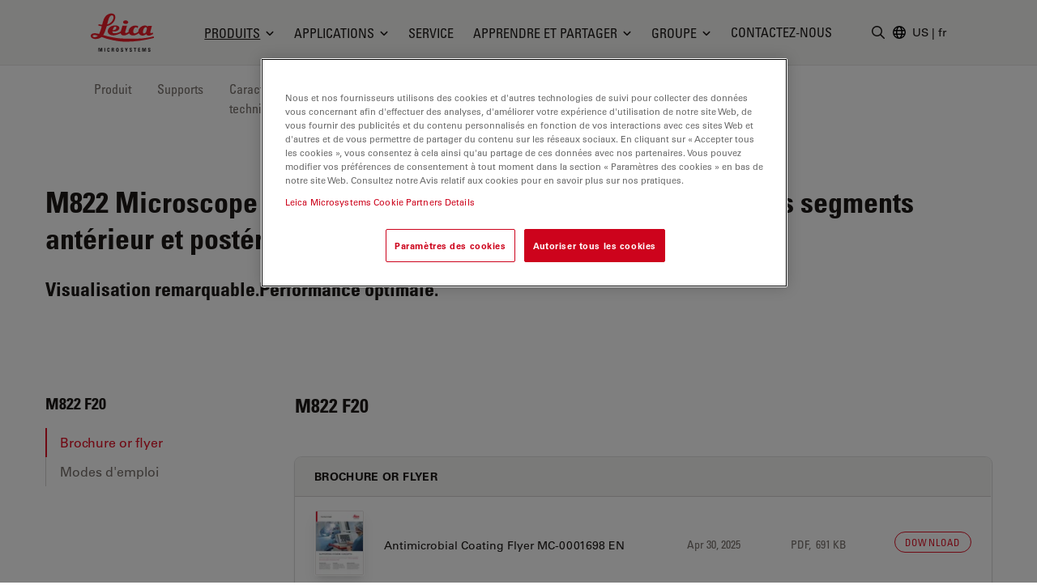

--- FILE ---
content_type: text/html; charset=utf-8
request_url: https://www.leica-microsystems.com/fr/produits/microscope-operatoire/p/leica-m822-f20/downloads/
body_size: 37984
content:
<!DOCTYPE html>
<html lang="fr">
<head>

<meta charset="utf-8">
<!-- 
	This website is powered by TYPO3 - inspiring people to share!
	TYPO3 is a free open source Content Management Framework initially created by Kasper Skaarhoj and licensed under GNU/GPL.
	TYPO3 is copyright 1998-2026 of Kasper Skaarhoj. Extensions are copyright of their respective owners.
	Information and contribution at https://typo3.org/
-->


<link rel="icon" href="/_assets/928034e7efd7eb89f584f5d2807f9f72/Images/Favicon/favicon.ico" type="image/vnd.microsoft.icon">

<meta http-equiv="x-ua-compatible" content="IE=edge">
<meta name="generator" content="TYPO3 CMS">
<meta name="viewport" content="width=device-width, initial-scale=1.0">
<meta name="description" content="Un éclairage optimal, des optiques Leica de qualité supérieure, un design ergonomique et des fonctions de microscope assurant des flux de travail ininterrompus sont autant d&amp;#039;éléments permettant au microscope opératoire pour chirurgie ophtalmique M822 de prendre en charge les opérations des segments antérieur et postérieur.">
<meta name="keywords" content="M822">
<meta property="og:image" content="https://www.leica-microsystems.com/fileadmin/academy/user_upload/M822_F20_Ophthalmic_Microscope-list.jpg">
<meta property="og:title" content="M822 Microscope opératoire pour chirurgie ophtalmique - Téléchargements">
<meta property="og:description" content="Un éclairage optimal, des optiques Leica de qualité supérieure, un design ergonomique et des fonctions de microscope assurant des flux de travail ininterrompus sont autant d&amp;#039;éléments permettant au microscope opératoire pour chirurgie ophtalmique M822 de prendre en charge les opérations des segments antérieur et postérieur.">
<meta name="twitter:card" content="summary">
<meta name="twitter:image" content="https://www.leica-microsystems.com/fileadmin/academy/user_upload/M822_F20_Ophthalmic_Microscope-list.jpg">
<meta name="mapss-product" content="MC-0000177">


<style media="all">
/*<![CDATA[*/
<!-- 
*,:after,:before{border:0 solid #e7e5e4;box-sizing:border-box}:after,:before{--tw-content:""}html{-webkit-text-size-adjust:100%;font-family:var(--t3m-font-family-sans);line-height:1.5;tab-size:4}body{line-height:inherit;margin:0}a{color:inherit;text-decoration:inherit}button,input{color:inherit;font-family:inherit;font-size:100%;font-weight:inherit;line-height:inherit;margin:0;padding:0}button{text-transform:none}[type=button],button{-webkit-appearance:button;background-color:initial;background-image:none}:-moz-focusring{outline:auto}:-moz-ui-invalid{box-shadow:none}::-webkit-inner-spin-button,::-webkit-outer-spin-button{height:auto}::-webkit-search-decoration{-webkit-appearance:none}::-webkit-file-upload-button{-webkit-appearance:button;font:inherit}iframe,img,svg{display:block;vertical-align:middle}img{height:auto;max-width:100%}[type=text]{--tw-shadow:0 0 #0000;-webkit-appearance:none;appearance:none;background-color:#fff;border-color:#78716c;border-radius:0;border-width:1px;font-size:1rem;line-height:1.5rem;padding:.5rem .75rem}::-webkit-datetime-edit-fields-wrapper{padding:0}::-webkit-date-and-time-value{min-height:1.5em}::-webkit-datetime-edit,::-webkit-datetime-edit-day-field,::-webkit-datetime-edit-hour-field,::-webkit-datetime-edit-meridiem-field,::-webkit-datetime-edit-millisecond-field,::-webkit-datetime-edit-minute-field,::-webkit-datetime-edit-month-field,::-webkit-datetime-edit-second-field,::-webkit-datetime-edit-year-field{padding-bottom:0;padding-top:0}:root{--t3m-primary:#e21227;--t3m-primary-dark:#cb1023;--t3m-primary-darker:#aa0e1d;--t3m-primary-darkest:#880b17;--t3m-primary-light:#eb5968;--t3m-primary-lighter:#f3a0a9;--t3m-primary-lightest:#fce7e9;--t3m-primary-hover:var(--t3m-primary-dark);--t3m-primary-active:var(--t3m-primary-light);--t3m-secondary:var(--t3m-gray-dark);--t3m-secondary-light:var(--t3m-gray);--t3m-secondary-hover:var(--t3m-secondary-light);--t3m-secondary-active:var(--t3m-secondary-light);--t3m-gray:#78716c;--t3m-gray-dark:#57534e;--t3m-gray-darkest:#1c1917;--t3m-gray-light:#d6d3d1;--t3m-gray-lightest:#f5f5f4;--t3m-muted:var(--t3m-gray);--t3m-border-color:var(--t3m-gray-light);--t3m-input-focus-ring-color:var(--t3m-gray);--t3m-body:var(--t3m-gray-darkest);--t3m-some-special-color:#bada55;--t3m-font-family-sans:Univers Roman,-apple-system,BlinkMacSystemFont,Segoe UI,Roboto,Helvetica Neue,Arial,Noto Sans,sans-serif,Apple Color Emoji,Segoe UI Emoji,Segoe UI Symbol,Noto Color Emoji;--t3m-font-family-sans-jp:Hiragino Kaku Gothic ProN,ヒラギノ角ゴ ProN W3,Meiryo,メイリオ,Osaka,MS PGothic,-apple-system,BlinkMacSystemFont,Segoe UI,Roboto,Helvetica Neue,Arial,Noto Sans,sans-serif,Apple Color Emoji,Segoe UI Emoji,Segoe UI Symbol,Noto Color Emoji;--t3m-font-family-sans-condensed:Univers Condensed,Vito Condensed,Segoue Condensed,Roboto Condensed,Helvetica Neue Condensed,Trebuchet MS,sans-serif;--t3m-mainheader-height:5rem;--t3m-masthead-height:0;--t3m-stickyElement-height:0;--t3m-screen-sm:640px;--t3m-screen-md:768px;--t3m-screen-lg:1024px;--t3m-screen-xl:1280px;--t3m-screen-2xl:1536px;--t3m-screen-3xl:1792px;--t3m-screen-4xl:2048px}a{color:var(--t3m-primary)}*,::backdrop,:after,:before{--tw-border-spacing-x:0;--tw-border-spacing-y:0;--tw-translate-x:0;--tw-translate-y:0;--tw-rotate:0;--tw-skew-x:0;--tw-skew-y:0;--tw-scale-x:1;--tw-scale-y:1;--tw-pan-x: ;--tw-pan-y: ;--tw-pinch-zoom: ;--tw-scroll-snap-strictness:proximity;--tw-ordinal: ;--tw-slashed-zero: ;--tw-numeric-figure: ;--tw-numeric-spacing: ;--tw-numeric-fraction: ;--tw-ring-inset: ;--tw-ring-offset-width:0px;--tw-ring-offset-color:#fff;--tw-ring-color:#3b82f680;--tw-ring-offset-shadow:0 0 #0000;--tw-ring-shadow:0 0 #0000;--tw-shadow:0 0 #0000;--tw-shadow-colored:0 0 #0000;--tw-blur: ;--tw-brightness: ;--tw-contrast: ;--tw-grayscale: ;--tw-hue-rotate: ;--tw-invert: ;--tw-saturate: ;--tw-sepia: ;--tw-drop-shadow: ;--tw-backdrop-blur: ;--tw-backdrop-brightness: ;--tw-backdrop-contrast: ;--tw-backdrop-grayscale: ;--tw-backdrop-hue-rotate: ;--tw-backdrop-invert: ;--tw-backdrop-opacity: ;--tw-backdrop-saturate: ;--tw-backdrop-sepia: }.btn{border-color:#0000;border-radius:9999px;border-width:1px;display:inline-block;font-family:var(--t3m-font-family-sans-condensed);max-width:100%;overflow:hidden;position:relative;text-align:center;text-overflow:ellipsis;text-transform:uppercase;white-space:nowrap}.btn-sm{font-size:.75rem;letter-spacing:.1em;line-height:1rem;padding:.25rem .75rem}.btn-primary{--tw-text-opacity:1;--tw-shadow:0 0 20px #0000001a,0 2px 4px -2px #0000000d;--tw-shadow-colored:0 0 20px var(--tw-shadow-color),0 2px 4px -2px var(--tw-shadow-color);background-color:var(--t3m-primary);box-shadow:var(--tw-ring-offset-shadow,0 0 #0000),var(--tw-ring-shadow,0 0 #0000),var(--tw-shadow);color:rgb(255 255 255/var(--tw-text-opacity))}.sr-only{clip:rect(0,0,0,0);border-width:0;height:1px;margin:-1px;overflow:hidden;padding:0;position:absolute;white-space:nowrap;width:1px}.fixed{position:fixed}.absolute{position:absolute}.relative{position:relative}.sticky{position:-webkit-sticky;position:sticky}.inset-0{bottom:0;left:0;right:0;top:0}.inset-y-2px{bottom:2px;top:2px}.inset-x-0{left:0;right:0}.inset-y-0{bottom:0;top:0}.left-2px{left:2px}.-bottom-3{bottom:-.75rem}.left-1\/2{left:50%}.top-full{top:100%}.top-0{top:0}.right-0{right:0}.z-10{z-index:10}.z-30{z-index:30}.z-20{z-index:20}.z-40{z-index:40}.mt-1{margin-top:.25rem}.mt-8{margin-top:2rem}.mb-2{margin-bottom:.5rem}.ml-auto{margin-left:auto}.-ml-6px{margin-left:-6px}.ml-1\.5{margin-left:.375rem}.mb-6{margin-bottom:1.5rem}.mt-px{margin-top:1px}.-mr-1{margin-right:-.25rem}.ml-4{margin-left:1rem}.block{display:block}.inline-block{display:inline-block}.flex{display:flex}.inline-flex{display:inline-flex}.hidden{display:none}.aspect-square{aspect-ratio:1/1}.h-em{height:1em}.h-full{height:100%}.h-3{height:.75rem}.h-6{height:1.5rem}.h-9{height:2.25rem}.h-4{height:1rem}.h-0{height:0}.h-screen-height-no-mainheader{height:calc(100vh - var(--t3m-mainheader-height))}.h-16{height:4rem}.max-h-full{max-height:100%}.min-h-full{min-height:100%}.w-full{width:100%}.w-em{width:1em}.w-3{width:.75rem}.w-6{width:1.5rem}.w-auto{width:auto}.w-4{width:1rem}.w-0{width:0}.w-3\/12{width:25%}.w-10{width:2.5rem}.min-w-24{min-width:6rem}.max-w-none{max-width:none}.max-w-md{max-width:28rem}.flex-auto{flex:1 1 auto}.flex-none{flex:none}.grow{flex-grow:1}.transform{transform:translate(var(--tw-translate-x),var(--tw-translate-y)) rotate(var(--tw-rotate)) skewX(var(--tw-skew-x)) skewY(var(--tw-skew-y)) scaleX(var(--tw-scale-x)) scaleY(var(--tw-scale-y))}.columns-4{column-count:4}.break-inside-avoid{break-inside:avoid}.flex-col{flex-direction:column}.items-start{align-items:flex-start}.items-center{align-items:center}.items-baseline{align-items:baseline}.justify-end{justify-content:flex-end}.justify-center{justify-content:center}.justify-between{justify-content:space-between}.gap-4{gap:1rem}.space-y-2>:not([hidden])~:not([hidden]){--tw-space-y-reverse:0;margin-bottom:calc(.5rem*var(--tw-space-y-reverse));margin-top:calc(.5rem*(1 - var(--tw-space-y-reverse)))}.space-x-1>:not([hidden])~:not([hidden]){--tw-space-x-reverse:0;margin-left:calc(.25rem*(1 - var(--tw-space-x-reverse)));margin-right:calc(.25rem*var(--tw-space-x-reverse))}.self-center{align-self:center}.self-stretch{align-self:stretch}.overflow-hidden{overflow:hidden}.overflow-y-auto{overflow-y:auto}.truncate{overflow:hidden;text-overflow:ellipsis}.truncate,.whitespace-nowrap{white-space:nowrap}.rounded-full{border-radius:9999px}.rounded{border-radius:.25rem}.border{border-width:1px}.border-6{border-width:6px}.border-b{border-bottom-width:1px}.border-t-12{border-top-width:12px}.border-l{border-left-width:1px}.border-none{border-style:none}.border-t3m-border-color{border-color:var(--t3m-gray-light)}.border-gray-900{--tw-border-opacity:1;border-color:rgb(28 25 23/var(--tw-border-opacity))}.border-t3m-body{border-color:var(--t3m-body)}.border-gray-200{--tw-border-opacity:1;border-color:rgb(231 229 228/var(--tw-border-opacity))}.border-x-transparent{border-left-color:#0000;border-right-color:#0000}.border-t-transparent{border-top-color:#0000}.border-b-white{--tw-border-opacity:1;border-bottom-color:rgb(255 255 255/var(--tw-border-opacity))}.bg-white{--tw-bg-opacity:1;background-color:rgb(255 255 255/var(--tw-bg-opacity))}.bg-black{--tw-bg-opacity:1;background-color:rgb(0 0 0/var(--tw-bg-opacity))}.bg-t3m-red-700{--tw-bg-opacity:1;background-color:rgb(170 14 29/var(--tw-bg-opacity))}.bg-t3m-gray-lightest{background-color:var(--t3m-gray-lightest)}.bg-gray-300{--tw-bg-opacity:1;background-color:rgb(214 211 209/var(--tw-bg-opacity))}.bg-gray-100{--tw-bg-opacity:1;background-color:rgb(245 245 244/var(--tw-bg-opacity))}.bg-gray-900{--tw-bg-opacity:1;background-color:rgb(28 25 23/var(--tw-bg-opacity))}.bg-opacity-30{--tw-bg-opacity:0.3}.bg-opacity-50{--tw-bg-opacity:0.5}.bg-opacity-60{--tw-bg-opacity:0.6}.p-2{padding:.5rem}.py-2{padding-bottom:.5rem;padding-top:.5rem}.py-1\.5{padding-bottom:.375rem;padding-top:.375rem}.px-2{padding-left:.5rem;padding-right:.5rem}.py-1{padding-bottom:.25rem;padding-top:.25rem}.px-4{padding-left:1rem;padding-right:1rem}.py-3{padding-bottom:.75rem;padding-top:.75rem}.px-3{padding-left:.75rem;padding-right:.75rem}.py-8{padding-bottom:2rem;padding-top:2rem}.px-2\.5{padding-left:.625rem;padding-right:.625rem}.px-12{padding-left:3rem;padding-right:3rem}.pl-3{padding-left:.75rem}.pl-\[1\.5em\]{padding-left:1.5em}.pl-6{padding-left:1.5rem}.pb-6{padding-bottom:1.5rem}.pl-4{padding-left:1rem}.pt-8{padding-top:2rem}.pb-28{padding-bottom:7rem}.pb-16{padding-bottom:4rem}.font-condensed,.font-headline{font-family:var(--t3m-font-family-sans-condensed)}.text-xs{font-size:.75rem;line-height:1rem}.text-sm{font-size:.875rem;line-height:1.25rem}.text-xl{font-size:1.25rem}.text-lg,.text-xl{line-height:1.75rem}.text-lg{font-size:1.125rem}.font-bold{font-weight:700}.uppercase{text-transform:uppercase}.leading-tight{line-height:1.25}.text-t3m-body{color:var(--t3m-body)}.text-t3m-muted{color:var(--t3m-muted)}.text-gray-300{--tw-text-opacity:1;color:rgb(214 211 209/var(--tw-text-opacity))}.opacity-0{opacity:0}.shadow-lg{--tw-shadow:0 10px 15px -3px #0000001a,0 4px 6px -4px #0000001a;--tw-shadow-colored:0 10px 15px -3px var(--tw-shadow-color),0 4px 6px -4px var(--tw-shadow-color);box-shadow:var(--tw-ring-offset-shadow,0 0 #0000),var(--tw-ring-shadow,0 0 #0000),var(--tw-shadow)}.backdrop-blur-sm{--tw-backdrop-blur:blur(4px);-webkit-backdrop-filter:var(--tw-backdrop-blur) var(--tw-backdrop-brightness) var(--tw-backdrop-contrast) var(--tw-backdrop-grayscale) var(--tw-backdrop-hue-rotate) var(--tw-backdrop-invert) var(--tw-backdrop-opacity) var(--tw-backdrop-saturate) var(--tw-backdrop-sepia);backdrop-filter:var(--tw-backdrop-blur) var(--tw-backdrop-brightness) var(--tw-backdrop-contrast) var(--tw-backdrop-grayscale) var(--tw-backdrop-hue-rotate) var(--tw-backdrop-invert) var(--tw-backdrop-opacity) var(--tw-backdrop-saturate) var(--tw-backdrop-sepia)}.container-fluid{margin-left:auto;margin-right:auto;max-width:2048px;padding-left:1rem;padding-right:1rem}@media (min-width:640px){.container-fluid{padding-left:2rem;padding-right:2rem}}@media (min-width:768px){.container-fluid{padding-left:4rem;padding-right:4rem}}@media (min-width:1024px){.container-fluid{padding-left:5rem;padding-right:5rem}}@media (min-width:1280px){.container-fluid{padding-left:7rem;padding-right:7rem}}@media (min-width:640px){.sm\:h-12{height:3rem}}@media (min-width:768px){.md\:h-20{height:5rem}.md\:items-center{align-items:center}.md\:rounded-lg{border-radius:.5rem}}@media (min-width:1024px){.lg\:mr-2{margin-right:.5rem}.lg\:ml-auto{margin-left:auto}.lg\:block{display:block}.lg\:flex{display:flex}.lg\:hidden{display:none}.lg\:h-3\.5{height:.875rem}.lg\:w-3\.5{width:.875rem}.lg\:items-center{align-items:center}.lg\:border-2{border-width:2px}.lg\:bg-white{--tw-bg-opacity:1;background-color:rgb(255 255 255/var(--tw-bg-opacity))}.lg\:pt-t3m-mainheader{padding-top:var(--t3m-mainheader-height)}.lg\:text-t3m-muted{color:var(--t3m-muted)}}@media (min-width:1280px){.xl\:ml-5{margin-left:1.25rem}.xl\:block{display:block}.xl\:gap-12{gap:3rem}}@media (min-width:1536px){.\32xl\:px-6{padding-right:1.5rem}.\32xl\:pl-6,.\32xl\:px-6{padding-left:1.5rem}.\32xl\:pl-8{padding-left:2rem}}@media (min-width:1792px){.\33xl\:gap-16{gap:4rem}}.t3m-Modal{display:none}.opacity-80{opacity:.8}.rounded-sm{border-radius:.125rem}.min-h-\[40vh\]{min-height:40vh}.md\:min-h-auto{min-height:auto}-->
/*]]>*/
</style>

<link rel="stylesheet" href="/_assets/928034e7efd7eb89f584f5d2807f9f72/Css/t3m-accordion.css?1767780368" media="print" onload="this.media=&#039;screen&#039;">
<link rel="stylesheet" href="/_assets/928034e7efd7eb89f584f5d2807f9f72/Css/t3m-autocomplete.css?1767780368" media="print" onload="this.media=&#039;screen&#039;">
<link rel="stylesheet" href="/_assets/928034e7efd7eb89f584f5d2807f9f72/Css/t3m-tippy.css?1767780368" media="print" onload="this.media=&#039;screen&#039;">
<link rel="stylesheet" href="/_assets/928034e7efd7eb89f584f5d2807f9f72/Css/t3m-mobile-navigation.css?1767780368" media="print" onload="this.media=&#039;screen&#039;">
<link rel="stylesheet" href="/_assets/928034e7efd7eb89f584f5d2807f9f72/Css/t3m-modal.css?1767780368" media="print" onload="this.media=&#039;screen&#039;">
<link rel="stylesheet" href="/_assets/928034e7efd7eb89f584f5d2807f9f72/Css/t3m-search.css?1767780368" media="print" onload="this.media=&#039;screen&#039;">
<link rel="stylesheet" href="/_assets/928034e7efd7eb89f584f5d2807f9f72/Css/t3m-sticky-element.css?1767780368" media="print" onload="this.media=&#039;screen&#039;">
<link rel="stylesheet" href="/_assets/928034e7efd7eb89f584f5d2807f9f72/Css/t3m-main.css?1767780368" media="screen">
<link rel="stylesheet" href="/_assets/928034e7efd7eb89f584f5d2807f9f72/Css/t3m-print.css?1767780368" media="print">
<link onload="this.media=&#039;all&#039;" media="print" href="/_assets/928034e7efd7eb89f584f5d2807f9f72/Css/t3m-swiper.css?1767780368" rel="stylesheet" >
<link onload="this.media=&#039;all&#039;" media="print" href="/_assets/928034e7efd7eb89f584f5d2807f9f72/Css/t3m-fancybox.css?1767780368" rel="stylesheet" >
<link onload="this.media=&#039;all&#039;" media="print" href="/_assets/928034e7efd7eb89f584f5d2807f9f72/Css/t3m-image-comparison-slider.css?1767780368" rel="stylesheet" >
<link onload="this.media=&#039;all&#039;" media="print" href="/_assets/928034e7efd7eb89f584f5d2807f9f72/Css/t3m-async-related-products-hub.css?1767780368" rel="stylesheet" >
<link onload="this.media=&#039;all&#039;" media="print" href="/_assets/928034e7efd7eb89f584f5d2807f9f72/Css/t3m-flx.css?1767780368" rel="stylesheet" >
<link onload="this.media=&#039;all&#039;" media="print" href="/_assets/928034e7efd7eb89f584f5d2807f9f72/Css/t3m-intersection-tracker.css?1767780368" rel="stylesheet" >
<link onload="this.media=&#039;all&#039;" media="print" href="/_assets/928034e7efd7eb89f584f5d2807f9f72/Css/t3m-partner-map.css?1767780368" rel="stylesheet" >



<script defer="defer" src="/_assets/928034e7efd7eb89f584f5d2807f9f72/JavaScript/t3m-fancybox.js?1767780368"></script>


<script>var dataLayer = [];</script>
<title>M822 Microscope opératoire pour chirurgie ophtalmique - Téléchargements &#124; Produits &#124; Leica Microsystems</title>    <link rel="preconnect" href="https://www.googletagmanager.com">
    <link rel="preload" href="https://cdn.cookielaw.org/scripttemplates/otSDKStub.js" as="script" /><link rel="alternate" type="application/rss+xml" title="Leica Microsystems ScienceLab Articles RSS-Feed" href="https://www.leica-microsystems.com/academy-page-rss.xml" /><link rel="alternate" type="application/rss+xml" title="Leica Microsystems News RSS-Feed" href="https://www.leica-microsystems.com/news-rss.xml" />    <link rel="apple-touch-icon" sizes="180x180" href="/_assets/928034e7efd7eb89f584f5d2807f9f72/Images/Favicon/apple-touch-icon.png">
    <link rel="icon" type="image/png" sizes="96x96" href="/_assets/928034e7efd7eb89f584f5d2807f9f72/Images/Favicon/favicon-96x96.png">
    <link rel="icon" type="image/png" sizes="32x32" href="/_assets/928034e7efd7eb89f584f5d2807f9f72/Images/Favicon/favicon-32x32.png">
    <link rel="icon" type="image/png" sizes="16x16" href="/_assets/928034e7efd7eb89f584f5d2807f9f72/Images/Favicon/favicon-16x16.png">
    <meta name="msapplication-config" content="/_assets/928034e7efd7eb89f584f5d2807f9f72/Images/Favicon/browserconfig.xml">
    <meta name="theme-color" content="#ffffff"><script>var mediatisGTM=function(){function b(a){for(var c,b=document.cookie.split(";"),d=0;d<b.length;d++){c=b[d].split("=");try{if(c[0].trim()==a)return c[1].trim()}catch(a){}}}function c(a){if(!a.name&&!a.value)return!1;var b=a.name+"="+a.value;return a.expires&&(b+=";expires="+a.expires.toGMTString()),b+=";path=/",document.cookie=b,!0}var a={};return cookieName="GTMoptout",cookieExpire=new Date((new Date).getTime()+31536e6),a.activate=function(){c({name:cookieName,value:"trackme:1",expires:cookieExpire})},a.deactivate=function(){c({name:cookieName,value:"trackme:0",expires:cookieExpire})},a.trackingStatus=function(){return cookieValue=b(cookieName),void 0===cookieValue||"trackme:1"==cookieValue},a.setCheckbox=function(b){b.checked=a.trackingStatus()},a}();"function"!=typeof String.prototype.trim&&(String.prototype.trim=function(){return this.replace(/^\s+|\s+$/g,"")});
</script><!-- Google Tag Manager -->
<script>
	
		if(mediatisGTM.trackingStatus() !== true){
			dataLayer = [{ 'optout-tracking' :  '1'}];
		};
	
	
		(function(w,d,s,l,i){w[l]=w[l]||[];w[l].push({'gtm.start':
				new Date().getTime(),event:'gtm.js'});var f=d.getElementsByTagName(s)[0],
				j=d.createElement(s),dl=l!='dataLayer'?'&l='+l:'';j.async=true;j.src=
				'https://www.googletagmanager.com/gtm.js?id='+i+dl;f.parentNode.insertBefore(j,f);
		})(window,document,'script','dataLayer','GTM-MZK9XZ');
	
</script>
<!-- End Google Tag Manager -->
<script type="application/json" data-dmf-selector="dmf-settings-json">{"settings":{"prefix":"dmf"},"urls":{"core:permissions":"\/digital-marketing-framework\/api\/v1\/permissions","collector:contentModifiers:intershopStatus:shop:cart":"\/digital-marketing-framework\/api\/v1\/collector\/shop\/content-modifiers\/intershop-status\/cart","collector:contentModifiers:intershopProduct:shop:main":"\/digital-marketing-framework\/api\/v1\/collector\/shop\/content-modifiers\/intershop-product\/main","distributor:shop":"\/digital-marketing-framework\/api\/v1\/distributor\/shop"},"pluginSettings":{"core:permissions":{"oneTrust":{"pollingInterval":"100"}},"collector:contentModifiers:intershopStatus:shop:cart":[],"collector:contentModifiers:intershopProduct:shop:main":[],"distributor:shop":{"contextDisabled":false,"allowContextOverride":false}},"content":{}}</script>

<link rel="alternate" hreflang="en" href="https://www.leica-microsystems.com/products/surgical-microscopes/p/leica-m822-f20/downloads/"/>
<link rel="alternate" hreflang="de" href="https://www.leica-microsystems.com/de/produkte/operationsmikroskope/p/leica-m822-f20/downloads/"/>
<link rel="alternate" hreflang="fr" href="https://www.leica-microsystems.com/fr/produits/microscope-operatoire/p/leica-m822-f20/downloads/"/>
<link rel="alternate" hreflang="es" href="https://www.leica-microsystems.com/es/productos/microscopios-quirurgicos/p/leica-m822-f20/downloads/"/>
<link rel="alternate" hreflang="it" href="https://www.leica-microsystems.com/it/prodotti/microscopi-chirurgici/p/leica-m822-f20/downloads/"/>
<link rel="alternate" hreflang="pt" href="https://www.leica-microsystems.com/pt/produtos/microscopios-cirurgicos/p/leica-m822-f20/downloads/"/>
<link rel="alternate" hreflang="zh" href="https://www.leica-microsystems.com.cn/cn/products/surgical-microscopes/p/leica-m822-f20/downloads/"/>
<link rel="alternate" hreflang="ja" href="https://www.leica-microsystems.com/jp/%E8%A3%BD%E5%93%81%E7%B4%B9%E4%BB%8B/%E6%89%8B%E8%A1%93%E7%94%A8%E9%A1%95%E5%BE%AE%E9%8F%A1/p/leica-m822-f20/downloads/"/>
<link rel="alternate" hreflang="x-default" href="https://www.leica-microsystems.com/products/surgical-microscopes/p/leica-m822-f20/downloads/"/>
<link rel="canonical" href="https://www.leica-microsystems.com/fr/produits/microscope-operatoire/p/leica-m822-f20/downloads/" />

<script type="application/ld+json" id="ext-schema-jsonld">{"@context":"https://schema.org/","@type":"WebPage"}</script>
</head>
<body id="t3m-id-20124"><!-- Google Tag Manager (noscript) -->
<noscript>
  <iframe src="https://www.googletagmanager.com/ns.html?id=GTM-MZK9XZ" height="0" width="0"
          style="display:none;visibility:hidden"></iframe>
</noscript>
<!-- End Google Tag Manager (noscript) -->



  <div id="t3m-SiteWrapper"
       class="t3m-SiteWrapper t3m-SiteWrapper--product relative text-t3m-body ">
    
    <div id="t3m-Header--main"
         class="inset-x-0 top-0 z-40 bg-gray-100 border-b border-gray-200 t3m-Header t3m-Header--main t3m-hide-for-print relative">

      <div>
        
  
  
  
  

  <div class="flex h-10 pb-2 text-sm text-white bg-gray-800"
       data-dmf-plugin="collector:contentModifiers:intershopStatus:shop:cart"
       style="display:none;">
    <div class="flex items-end justify-between w-full gap-4 text-xs container-fluid md:text-base">


      
        <span class="hidden whitespace-nowrap sm:block">Online Shop</span>
      

      <div class="flex items-center gap-4 ml-auto md:gap-8">

        <span class="contents"
              data-dmf-plugin-snippet="account_anonymous"
              style="display:none;">
          <a class="items-center gap-1.5 uppercase flex font-headline whitespace-nowrap text-inherit hover:text-inherit opacity-80 hover:opacity-100"
             data-dmf-attribute
             data-dmf-attribute-href="{{loginUrl}}">
            <svg class="size-4" viewBox="0 0 13 17" stroke="currentColor" fill="currentColor" xmlns="http://www.w3.org/2000/svg">
    <path class="group-hover:stroke-white group-hover:cursor-pointer"
      fill="none"
      stroke-width="1.5"
      stroke-linecap="round"
      stroke-linejoin="round"
      transform="translate(0.754883 0.75)"
      d="M8.2503672 2.7503667C8.2503672 4.2693524 7.0189857 5.5007334 5.5 5.5007334C3.9810145 5.5007334 2.7496333 4.2693524 2.7496333 2.7503667C2.7496333 1.2313812 3.9810145 0 5.5 0C7.0189857 0 8.2503672 1.2313812 8.2503672 2.7503667ZM0 13.104947C0.049036339 10.102397 2.4970496 7.6940374 5.5 7.6940374C8.5029507 7.6940374 10.950964 10.102397 11 13.104947C9.2745218 13.896149 7.3982277 14.304484 5.5 14.301919C3.5373383 14.301919 1.6744232 13.873583 0 13.104947Z"
      fill-rule="evenodd" />
  </svg>
            <span>Login</span>
          </a>
        </span>

        <!-- Logged in -->
        <span class="contents"
              data-dmf-plugin-snippet="account_logged_in"
              style="display: none;">
          <a class="items-center gap-1.5 uppercase flex font-headline whitespace-nowrap text-inherit hover:text-inherit opacity-80 hover:opacity-100"
             data-dmf-attribute
             data-dmf-attribute-href="{{accountUrl}}">
            <span class="flex items-center justify-center bg-gray-200 rounded-full size-6 text-t3m-body text-xs"
                  data-dmf-content="{{loginName}}"></span>
            <span>My account</span>
          </a>
        </span>

        <!-- Cart -->
        <span class="relative">
          <span class="absolute z-10 -left-4 text-xs text-white -top-2 size-5">
            <span data-dmf-plugin-snippet="cart_amount_ping"
                  class="hidden animate-ping-twice absolute inset-0 rounded-full bg-primary"></span>
            <span style="display:none;"
                  class="relative size-5 rounded-full bg-primary flex items-center justify-center"
                  data-dmf-plugin-snippet="cart_amount"
                  data-dmf-content="{{cartAmount}}"></span>
          </span>
          <a class="items-center gap-1.5 uppercase flex font-headline whitespace-nowrap text-inherit hover:text-inherit opacity-80 hover:opacity-100"
             data-dmf-attribute
             data-dmf-attribute-href="{{cartUrl}}">
            <svg class="size-4" viewBox="0 0 17 16" stroke="currentColor" fill="currentColor" stroke="currentColor" xmlns="http://www.w3.org/2000/svg">
    <path fill="none" stroke-width="1.5" stroke-linecap="round" stroke-linejoin="round" transform="translate(0.75 0.75)" d="M0 0L1.0720916 0C1.4665842 0 1.8107983 0.26541665 1.9129022 0.64613098L2.2091584 1.7580953M4.0609531 8.7053576C2.7793517 8.7053576 1.7404084 9.7446957 1.7404084 11.026786L13.923267 11.026786M4.0609531 8.7053576L12.738242 8.7053576C13.605352 6.9255953 14.362624 5.0808334 15 3.1819048C10.822968 2.1164868 6.5181327 1.6372949 2.2091584 1.7580953M4.0609531 8.7053576L2.2091584 1.7580953M2.9006808 13.348214C2.9006808 13.668736 2.640945 13.928572 2.3205445 13.928572C2.0001442 13.928572 1.7404084 13.668736 1.7404084 13.348214C1.7404084 13.027692 2.0001442 12.767858 2.3205445 12.767858C2.640945 12.767858 2.9006808 13.027692 2.9006808 13.348214ZM12.762995 13.348214C12.762995 13.668736 12.50326 13.928572 12.182858 13.928572C11.862458 13.928572 11.602723 13.668736 11.602723 13.348214C11.602723 13.027692 11.862458 12.767858 12.182858 12.767858C12.50326 12.767858 12.762995 13.027692 12.762995 13.348214Z" fill-rule="evenodd" />
  </svg>
            <span>
              Cart
            </span>
          </a>
        </span>

        <!-- Quote Cart -->
        <div class="relative">
          <span class="absolute z-10 -left-4 text-xs text-white -top-2 size-5">
            <span data-dmf-plugin-snippet="quote_cart_amount_ping"
                  class="hidden animate-ping-twice absolute inset-0 rounded-full bg-primary"></span>
            <span style="display:none;"
                  class="relative size-5 rounded-full bg-primary flex items-center justify-center"
                  data-dmf-plugin-snippet="quote_cart_amount"
                  data-dmf-content="{{quoteCartAmount}}"></span>
          </span>
          <a class="items-center gap-1.5 uppercase flex font-headline whitespace-nowrap text-inherit hover:text-inherit opacity-80 hover:opacity-100"
             data-dmf-attribute
             data-dmf-attribute-href="{{quoteCartUrl}}">
            <svg class="size-4" viewBox="0 0 17 17" stroke="currentColor" fill="currentColor" stroke="currentColor" xmlns="http://www.w3.org/2000/svg">
    <path class="group-hover:stroke-white group-hover:cursor-pointer" fill="none" stroke-width="1.5" stroke-linecap="round" stroke-linejoin="round" transform="translate(0.75 0.75061)" d="M4.9038463 5.2232165C4.9038463 5.3834777 4.7746973 5.5133953 4.6153846 5.5133953C4.4560719 5.5133953 4.3269229 5.3834777 4.3269229 5.2232165C4.3269229 5.0629554 4.4560719 4.9330382 4.6153846 4.9330382C4.7746973 4.9330382 4.9038463 5.0629554 4.9038463 5.2232165ZM4.9038463 5.2232165L4.6153846 5.2232165M7.7884617 5.2232165C7.7884617 5.3834777 7.6593127 5.5133953 7.5 5.5133953C7.3406873 5.5133953 7.2115383 5.3834777 7.2115383 5.2232165C7.2115383 5.0629554 7.3406873 4.9330382 7.5 4.9330382C7.6593127 4.9330382 7.7884617 5.0629554 7.7884617 5.2232165ZM7.7884617 5.2232165L7.5 5.2232165M10.673077 5.2232165C10.673077 5.3834777 10.543928 5.5133953 10.384615 5.5133953C10.225303 5.5133953 10.096154 5.3834777 10.096154 5.2232165C10.096154 5.0629554 10.225303 4.9330382 10.384615 4.9330382C10.543928 4.9330382 10.673077 5.0629554 10.673077 5.2232165ZM10.673077 5.2232165L10.384615 5.2232165M0 7.5523825C0 8.7904778 0.86384618 9.8691673 2.0823076 10.049465C2.9184616 10.173275 3.763077 10.268454 4.6153846 10.335001L4.6153846 13.928572L7.8338461 10.691727C7.9932003 10.532056 8.2074509 10.440084 8.4323072 10.434822C9.933548 10.397669 11.431168 10.268981 12.916924 10.049465C14.136154 9.8691673 15 8.7912512 15 7.551609L15 2.8948243C15 1.6551819 14.136154 0.57726544 12.917692 0.39696789C11.123815 0.13210358 9.313098 -0.000570948 7.5 1.8467294e-06C5.6599998 1.8467294e-06 3.8507693 0.13542034 2.0823076 0.39696789C0.86384618 0.57726544 0 1.6559557 0 2.8948243L0 7.551609L0 7.5523825Z" fill-rule="evenodd" />
  </svg>
            <span>
              Quote Cart
            </span>
          </a>
        </div>
      </div>
      <div class="absolute p-3 bg-gray-100 border left-3 right-3 lg:right-auto top-20 lg:-left-60 font-headline whitespace-nowrap  t3m-Modal t3m-Modal--slideDown"
           data-dmf-plugin-snippet="session_expired_message"
           data-dmf-plugin-target="#shop-status"
           aria-hidden="true"
           style="display:none;">
        <div class="flex t3m-Modal-container">
          <span
                class="p-1 flex absolute -left-2 z-10 items-center justify-center min-w-6 min-h-6 !ml-0 text-xs text-white rounded-full -top-3 whitespace-nowrap bg-primary">!</span>
          <p class="flex items-center mb-0 lg:whitespace-nowrap">Session has expired. If you were logged in then please login again.</p><a
             class="flex items-center ml-24 space-x-2 uppercase font-headline whitespace-nowrap group-hover:text-primary-hover hover:cursor-pointer whitespace-nowrap"
             data-dmf-attribute
             data-dmf-attribute-href="{{loginUrl}}">login<svg
                 xmlns="http://www.w3.org/2000/svg"
                 class="w-8 h-8 ml-2 lg:w-4 lg:h-4"
                 viewBox="0 0 24 24">
              <path class="fill-primary"
                    d="M12 20q-3.35 0-5.675-2.325T4 12t2.325-5.675T12 4q1.725 0 3.3.712T18 6.75V4h2v7h-7V9h4.2q-.8-1.4-2.187-2.2T12 6Q9.5 6 7.75 7.75T6 12t1.75 4.25T12 18q1.925 0 3.475-1.1T17.65 14h2.1q-.7 2.65-2.85 4.325T12 20" />
            </svg></a>
        </div>
      </div>
    </div>
  </div>

        <div class="flex items-center h-14 container-fluid md:h-20 md:items-center">
          <a href="/fr/" class="flex t3m-Logo t3m-Logo--header t3m-Logo--default">    <span class="sr-only">Leica Microsystems Logo</span>
    <img width="160" height="32" class="w-auto h-9 md:h-12 max-w-none" fetchpriority="high" src="/_assets/928034e7efd7eb89f584f5d2807f9f72/Images/lms-leica-microsystems-logo.svg" alt="Leica Microsystems Logo"></a>

          <nav class="self-stretch hidden pl-6 ml-auto t3m-MainNavigation lg:flex lg:-mb-px t3m-hide-for-print"><div class="flex t3m-MainNavigation-group group" role="none" tabindex="0"><a href="/fr/produits/" class="relative px-3 underline uppercase font-headline text-t3m-body decoration-1 underline-offset-4 hover:text-primary lg:flex lg:items-center 2xl:px-6 whitespace-nowrap">        <span class="absolute z-30 hidden w-0 h-0 group-hover:block border-6 border-x-transparent border-t-transparent border-b-white -bottom-3 left-1/2 -ml-6px"></span>Produits<svg xmlns="http://www.w3.org/2000/svg" class="w-3 h-3 ml-1.5" viewBox="0 0 384 512" fill="currentColor">
    <path
        d="M192 384c-8.188 0-16.38-3.125-22.62-9.375l-160-160c-12.5-12.5-12.5-32.75 0-45.25s32.75-12.5 45.25 0L192 306.8l137.4-137.4c12.5-12.5 32.75-12.5 45.25 0s12.5 32.75 0 45.25l-160 160C208.4 380.9 200.2 384 192 384z" />
  </svg></a><div class="absolute inset-x-0 z-20 hidden h-0 overflow-hidden pointer-events-none group-hover:lg:block top-full group-hover:h-screen-height-no-mainheader" role="none">
        <div class="absolute inset-x-0 top-0 z-10 h-full bg-black opacity-0 pointer-events-none group-hover:opacity-100 bg-opacity-30"></div>
        <div class="relative z-20 flex max-h-full pb-6 overflow-hidden">
          <div class="w-full max-h-full py-8 bg-white border-gray-900 shadow-lg pointer-events-auto border-t-12">
            <div class="max-h-full gap-4 container-fluid columns-4 xl:gap-12 3xl:gap-16 font-headline test-wrap 175 49"><div class="w-full mb-6 break-inside-avoid [&:nth-child(n+4)]:row-start-1  [&:nth-child(n+4)]:col-start-4"><a href="/fr/produits/microscopie-optique/" class="inline-block mb-2 text-xl font-bold leading-tight text-t3m-body hover:text-primary 172" title="Microscopie optique">Microscopie optique</a><div class="flex flex-col items-start pl-4 mt-1 border-l break-inside-avoid border-t3m-body"><div class="flex flex-col"><a href="/fr/produits/microscopie-optique/microscopes-droits/" class="py-1 text-t3m-body hover:text-primary">Microscopes droits</a></div><div class="flex flex-col"><a href="/fr/produits/microscopie-optique/microscopes-inverses/" class="py-1 text-t3m-body hover:text-primary">Microscopes inversés</a></div><div class="flex flex-col"><a href="/fr/produits/microscopie-optique/stereomicroscopes/" class="py-1 text-t3m-body hover:text-primary">Stéréomicroscopes</a></div></div></div><div class="w-full mb-6 break-inside-avoid [&:nth-child(n+4)]:row-start-1  [&:nth-child(n+4)]:col-start-4"><a href="/fr/produits/microscopes-confocaux/" class="inline-block mb-2 text-xl font-bold leading-tight text-t3m-body hover:text-primary 149" title="Microscopes confocaux">Microscopes confocaux</a></div><div class="w-full mb-6 break-inside-avoid [&:nth-child(n+4)]:row-start-1  [&:nth-child(n+4)]:col-start-4"><a href="/fr/produits/microscope-a-feuillet-de-lumiere/" class="inline-block mb-2 text-xl font-bold leading-tight text-t3m-body hover:text-primary 80883" title="Microscope à feuillet de lumière">Microscope à feuillet de lumière</a></div><div class="w-full mb-6 break-inside-avoid [&:nth-child(n+4)]:row-start-1  [&:nth-child(n+4)]:col-start-4"><a href="/fr/produits/microscopes-numeriques/" class="inline-block mb-2 text-xl font-bold leading-tight text-t3m-body hover:text-primary 1216" title="Microscopes numériques">Microscopes numériques</a></div><div class="w-full mb-6 break-inside-avoid [&:nth-child(n+4)]:row-start-1  [&:nth-child(n+4)]:col-start-4"><a href="/fr/produits/microscope-operatoire/" class="inline-block mb-2 text-xl font-bold leading-tight text-primary-active decoration-1 hover:text-primary-hover" title="Microscope opératoire">Microscope opératoire</a></div><div class="w-full mb-6 break-inside-avoid [&:nth-child(n+4)]:row-start-1  [&:nth-child(n+4)]:col-start-4"><a href="/fr/produits/preparation-dechantillons-pour-metmeb/" class="inline-block mb-2 text-xl font-bold leading-tight text-t3m-body hover:text-primary 51" title="Préparation d’échantillons pour MET/MEB">Préparation d’échantillons pour MET/MEB</a></div><div class="w-full mb-6 break-inside-avoid [&:nth-child(n+4)]:row-start-1  [&:nth-child(n+4)]:col-start-4"><a href="/fr/produits/accessoires/objectifs-de-microscope/objectivefinder/" class="inline-block mb-2 text-xl font-bold leading-tight text-t3m-body hover:text-primary 44744" title="Objectivefinder">Objectivefinder</a></div><div class="w-full mb-6 break-inside-avoid [&:nth-child(n+4)]:row-start-1  [&:nth-child(n+4)]:col-start-4"><a href="/fr/produits/logiciel-du-microscope/" class="inline-block mb-2 text-xl font-bold leading-tight text-t3m-body hover:text-primary 84" title="Logiciel du microscope">Logiciel du microscope</a></div><div class="w-full mb-6 break-inside-avoid [&:nth-child(n+4)]:row-start-1  [&:nth-child(n+4)]:col-start-4"><a href="/fr/produits/cameras-de-microscope/" class="inline-block mb-2 text-xl font-bold leading-tight text-t3m-body hover:text-primary 385" title="Caméras de microscope">Caméras de microscope</a></div><div class="w-full mb-6 break-inside-avoid [&:nth-child(n+4)]:row-start-1  [&:nth-child(n+4)]:col-start-4"><a href="/fr/produits/accessoires/" class="inline-block mb-2 text-xl font-bold leading-tight text-t3m-body hover:text-primary 175" title="Accessoires">Accessoires</a><div class="flex flex-col items-start pl-4 mt-1 border-l break-inside-avoid border-t3m-body"><div class="flex flex-col"><a href="/fr/produits/accessoires/objectifs-de-microscope/" class="py-1 text-t3m-body hover:text-primary">Objectifs</a></div><div class="flex flex-col"><a href="/fr/produits/accessoires/eclairage/" class="py-1 text-t3m-body hover:text-primary">Éclairage</a></div><div class="flex flex-col"><a href="/fr/produits/accessoires/ergonomie/" class="py-1 text-t3m-body hover:text-primary">Accessoires ergonomiques</a></div><div class="flex flex-col"><a href="/fr/produits/accessoires/equipements-environnementaux-pour-les-microscopes-inverses/" class="py-1 text-t3m-body hover:text-primary">Équipements environnementaux pour les Microscopes inversés</a></div><div class="flex flex-col"><a href="/fr/produits/accessoires/leitz-fournisseur-systeme-oem/" class="py-1 text-t3m-body hover:text-primary">Leitz Centre Optique</a></div></div></div></div>
          </div>
        </div>
      </div></div><div class="flex t3m-MainNavigation-group group" role="none" tabindex="0"><a href="/fr/applications/" class="relative px-3 uppercase font-headline text-t3m-body hover:text-primary lg:flex lg:items-center 2xl:px-6 whitespace-nowrap">        <span class="absolute z-30 hidden w-0 h-0 group-hover:block border-6 border-x-transparent border-t-transparent border-b-white -bottom-3 left-1/2 -ml-6px"></span>Applications<svg xmlns="http://www.w3.org/2000/svg" class="w-3 h-3 ml-1.5" viewBox="0 0 384 512" fill="currentColor">
    <path
        d="M192 384c-8.188 0-16.38-3.125-22.62-9.375l-160-160c-12.5-12.5-12.5-32.75 0-45.25s32.75-12.5 45.25 0L192 306.8l137.4-137.4c12.5-12.5 32.75-12.5 45.25 0s12.5 32.75 0 45.25l-160 160C208.4 380.9 200.2 384 192 384z" />
  </svg></a><div class="absolute inset-x-0 z-20 hidden h-0 overflow-hidden pointer-events-none group-hover:lg:block top-full group-hover:h-screen-height-no-mainheader" role="none">
        <div class="absolute inset-x-0 top-0 z-10 h-full bg-black opacity-0 pointer-events-none group-hover:opacity-100 bg-opacity-30"></div>
        <div class="relative z-20 flex max-h-full pb-6 overflow-hidden">
          <div class="w-full max-h-full py-8 bg-white border-gray-900 shadow-lg pointer-events-auto border-t-12">
            <div class="max-h-full gap-4 container-fluid columns-4 xl:gap-12 3xl:gap-16 font-headline test-wrap 1015 8013"><div class="w-full mb-6 break-inside-avoid [&:nth-child(n+4)]:row-start-1  [&:nth-child(n+4)]:col-start-4"><a href="/fr/applications/medical/" class="inline-block mb-2 text-xl font-bold leading-tight text-t3m-body hover:text-primary 19511" title="Microscopie médicale">Microscopie médicale</a><div class="flex flex-col items-start pl-4 mt-1 border-l break-inside-avoid border-t3m-body"><div class="flex flex-col"><a href="/fr/applications/medical/neurochirurgie/" class="py-1 text-t3m-body hover:text-primary">Neurochirurgie</a></div><div class="flex flex-col"><a href="/fr/applications/medical/orl/" class="py-1 text-t3m-body hover:text-primary">ORL</a></div><div class="flex flex-col"><a href="/fr/applications/medical/chirurgie-plastique-reconstructive/" class="py-1 text-t3m-body hover:text-primary">Chirurgie plastique reconstructrice</a></div><div class="flex flex-col"><a href="/fr/applications/medical/ophtalmologie/" class="py-1 text-t3m-body hover:text-primary">Ophtalmologie</a></div><div class="flex flex-col"><a href="/fr/applications/medical/microscopie-operatoire-dentaire/" class="py-1 text-t3m-body hover:text-primary">Microscopie dentaire</a></div></div></div><div class="w-full mb-6 break-inside-avoid [&:nth-child(n+4)]:row-start-1  [&:nth-child(n+4)]:col-start-4"><a href="/fr/applications/sciences-de-la-vie/" class="inline-block mb-2 text-xl font-bold leading-tight text-t3m-body hover:text-primary 8335" title="Recherche en sciences de la vie">Recherche en sciences de la vie</a><div class="flex flex-col items-start pl-4 mt-1 border-l break-inside-avoid border-t3m-body"><div class="flex flex-col"><a href="/fr/applications/sciences-de-la-vie/organoids-and-3d-cell-culture/" class="py-1 text-t3m-body hover:text-primary">Organoïdes et culture cellulaire en 3D</a></div><div class="flex flex-col"><a href="/fr/applications/sciences-de-la-vie/culture-cellulaire/" class="py-1 text-t3m-body hover:text-primary">Culture cellulaire</a></div><div class="flex flex-col"><a href="/fr/applications/sciences-de-la-vie/biologie-cellulaire/" class="py-1 text-t3m-body hover:text-primary">Biologie cellulaire</a></div><div class="flex flex-col"><a href="/fr/applications/sciences-de-la-vie/microscopie-correlative-clem/" class="py-1 text-t3m-body hover:text-primary">Microscopie optique et électronique corrélative</a></div></div></div><div class="w-full mb-6 break-inside-avoid [&:nth-child(n+4)]:row-start-1  [&:nth-child(n+4)]:col-start-4"><a href="/fr/applications/marches-de-la-microscopie-industrielle/" class="inline-block mb-2 text-xl font-bold leading-tight text-t3m-body hover:text-primary 78555" title="Microscopie industrielle">Microscopie industrielle</a><div class="flex flex-col items-start pl-4 mt-1 border-l break-inside-avoid border-t3m-body"><div class="flex flex-col"><a href="/fr/applications/marches-de-la-microscopie-industrielle/industrie-des-metaux/" class="py-1 text-t3m-body hover:text-primary">Industrie des métaux</a></div><div class="flex flex-col"><a href="/fr/applications/marches-de-la-microscopie-industrielle/industrie-electronique-et-des-semi-conducteurs/" class="py-1 text-t3m-body hover:text-primary">Industrie électronique et des semi-conducteurs</a></div><div class="flex flex-col"><a href="/fr/applications/marches-de-la-microscopie-industrielle/fabrication-de-batteries/" class="py-1 text-t3m-body hover:text-primary">Fabrication de batteries</a></div><div class="flex flex-col"><a href="/fr/applications/marches-de-la-microscopie-industrielle/industrie-automobile-et-transport/" class="py-1 text-t3m-body hover:text-primary">Industrie automobile et transport</a></div><div class="flex flex-col"><a href="/fr/applications/marches-de-la-microscopie-industrielle/dispositif-medical/" class="py-1 text-t3m-body hover:text-primary">Dispositif médical</a></div><div class="flex flex-col"><a href="/fr/applications/marches-de-la-microscopie-industrielle/applications-industrielles/" class="py-1 text-t3m-body hover:text-primary">Applications industrielles</a></div></div></div><div class="w-full mb-6 break-inside-avoid [&:nth-child(n+4)]:row-start-1  [&:nth-child(n+4)]:col-start-4"><a href="/fr/applications/microscopie-de-pathologie/" class="inline-block mb-2 text-xl font-bold leading-tight text-t3m-body hover:text-primary 30149" title="Microscopie de pathologie">Microscopie de pathologie</a><div class="flex flex-col items-start pl-4 mt-1 border-l break-inside-avoid border-t3m-body"><div class="flex flex-col"><a href="/fr/applications/microscopie-de-pathologie/pathologie-clinique/" class="py-1 text-t3m-body hover:text-primary">Pathologie clinique</a></div><div class="flex flex-col"><a href="/fr/applications/microscopie-de-pathologie/pathologie-anatomique/" class="py-1 text-t3m-body hover:text-primary">Pathologie anatomique</a></div></div></div><div class="w-full mb-6 break-inside-avoid [&:nth-child(n+4)]:row-start-1  [&:nth-child(n+4)]:col-start-4"><a href="/fr/applications/medico-legal/" class="inline-block mb-2 text-xl font-bold leading-tight text-t3m-body hover:text-primary 8344" title="Médico-légal">Médico-légal</a></div><div class="w-full mb-6 break-inside-avoid [&:nth-child(n+4)]:row-start-1  [&:nth-child(n+4)]:col-start-4"><a href="/fr/applications/education/" class="inline-block mb-2 text-xl font-bold leading-tight text-t3m-body hover:text-primary 1015" title="Éducation">Éducation</a></div></div>
          </div>
        </div>
      </div></div><div class="flex t3m-MainNavigation-group group" role="none" tabindex="0"><a href="/fr/service/" class="relative px-3 uppercase font-headline text-t3m-body hover:text-primary lg:flex lg:items-center 2xl:px-6 whitespace-nowrap">Service</a></div><div class="flex t3m-MainNavigation-group group" role="none" tabindex="0"><a href="/fr/science-lab/" class="relative px-3 uppercase font-headline text-t3m-body hover:text-primary lg:flex lg:items-center 2xl:px-6 whitespace-nowrap">        <span class="absolute z-30 hidden w-0 h-0 group-hover:block border-6 border-x-transparent border-t-transparent border-b-white -bottom-3 left-1/2 -ml-6px"></span>Apprendre et partager<svg xmlns="http://www.w3.org/2000/svg" class="w-3 h-3 ml-1.5" viewBox="0 0 384 512" fill="currentColor">
    <path
        d="M192 384c-8.188 0-16.38-3.125-22.62-9.375l-160-160c-12.5-12.5-12.5-32.75 0-45.25s32.75-12.5 45.25 0L192 306.8l137.4-137.4c12.5-12.5 32.75-12.5 45.25 0s12.5 32.75 0 45.25l-160 160C208.4 380.9 200.2 384 192 384z" />
  </svg></a><div class="absolute inset-x-0 z-20 hidden h-0 overflow-hidden pointer-events-none group-hover:lg:block top-full group-hover:h-screen-height-no-mainheader" role="none">
        <div class="absolute inset-x-0 top-0 z-10 h-full bg-black opacity-0 pointer-events-none group-hover:opacity-100 bg-opacity-30"></div>
        <div class="relative z-20 flex max-h-full pb-6 overflow-hidden">
          <div class="w-full max-h-full py-8 bg-white border-gray-900 shadow-lg pointer-events-auto border-t-12">
            <div class="grid max-h-full grid-cols-4 gap-4 container-fluid columns-4 xl:gap-12 3xl:gap-16 font-headline 6939 2311"><div class="w-full mb-6 break-inside-avoid first:col-span-3 [&:nth-child(n+3)]:mt-16  [&:nth-child(n+4)]:mt-32 [&:nth-child(n+5)]:mt-48 [&:nth-child(n+2)]:row-start-1  [&:nth-child(n+2)]:col-start-4"><a href="/fr/science-lab/" class="hidden inline-block mb-2 text-xl font-bold leading-tight text-t3m-body hover:text-primary 2467" title="Science Lab">Science Lab</a><div class="grid items-start grid-cols-3 gap-12 break-inside-avoid border-t3m-body"><div class="flex flex-col"><a href="/fr/science-lab/medical/" class="py-1 text-t3m-body hover:text-primary"><div class="relative mb-8 overflow-hidden rounded"><img src="/fileadmin/_processed_/5/e/csm_lms-home-medical-microscopy-flx_b6c7ac61dc.jpg" width="800" height="260"  class="transition-all duration-200 delay-100 hover:scale-110"  alt="" ><span class="absolute inline-block w-6 h-6 bg-center bg-no-repeat bg-contain bottom-2 right-2"><svg xmlns="http://www.w3.org/2000/svg" xmlns:xlink="http://www.w3.org/1999/xlink" version="1.1" viewBox="0 0 112.46 129.764"><defs><linearGradient id="Rgb_farben_csience_lab" data-name="Rgb farben csience lab" x1="4.053" y1="127.359" x2="108.265" y2="2.28" gradientUnits="userSpaceOnUse"><stop offset="0" stop-color="#fe423b"/><stop offset=".05" stop-color="#fe4637"/><stop offset=".106" stop-color="#fe532c"/><stop offset=".165" stop-color="#fe691b"/><stop offset=".224" stop-color="#fe8802"/><stop offset=".23" stop-color="#fe8c00"/><stop offset=".44" stop-color="#fac800"/><stop offset=".48" stop-color="#e5c80a"/><stop offset=".561" stop-color="#afca25"/><stop offset=".64" stop-color="#76cd43"/><stop offset=".69" stop-color="#58c97c"/><stop offset=".741" stop-color="#3ec5b0"/><stop offset=".779" stop-color="#2ec3d0"/><stop offset=".8" stop-color="#28c3dc"/><stop offset=".862" stop-color="#5f9ada"/><stop offset=".925" stop-color="#9274d8"/><stop offset=".973" stop-color="#b25dd7"/><stop offset="1" stop-color="#be55d7"/></linearGradient></defs><g><g id="Linse"><path d="M108.812,2.747c-10.099-9.152-35.998,5.398-61.768,31.305C14.898,66.366-8.497,111.135,2.947,126.162c6.626,8.7,28.272,2.594,60.59-28.828C97.03,64.769,122.158,14.842,108.812,2.747ZM56.048,83.123c-22.576,21.954-37.699,26.219-42.329,20.141-7.991-10.496,8.346-41.092,30.8-63.668,18.009-18.099,35.107-29.151,43.158-22.553,9.858,8.079-8.227,43.33-31.629,66.08Z" fill="url(#Rgb_farben_csience_lab)"/></g></g></svg></span></div><div class="inline-block mb-2 text-xl font-bold leading-tight text-t3m-body hover:text-primary">Spécialités médicales</div><ul class="h-auto pl-4 overflow-hidden transition duration-150 ease-out border-l t3m-Readmore-container border-t3m-body"><li class="flex flex-col items-start mt-1 mb-2 text-xs font-normal break-inside-avoid text-t3m-muted">Popular</li><li class="py-1 [&:nth-child(n+6)]:hidden"><a href="/science-lab/medical/a-guide-to-oct/" class="py-1 text-t3m-body hover:text-primary" title="A Guide to OCT">A Guide to OCT</a></li><li class="py-1 [&:nth-child(n+6)]:hidden"><a href="/science-lab/medical/how-to-drape-a-surgical-microscope/" class="py-1 text-t3m-body hover:text-primary" title="How to Drape a Surgical Microscope">How to Drape a Surgical Microscope</a></li></ul><a href="https://www.leica-microsystems.com/fr/science-lab/medical/" class="inline-block text-xs t3m-Readmore-trigger text-primary hover:cursor-pointer hover:text-primary-hover"><span class="mr-2">+</span>Show More</a></a></div><div class="flex flex-col"><a href="/fr/science-lab/sciences-de-la-vie/" class="py-1 text-t3m-body hover:text-primary"><div class="relative mb-8 overflow-hidden rounded"><img src="/fileadmin/_processed_/b/5/csm_lms-home-life-science-flx_d03fd449e4.jpg" width="800" height="260"  class="transition-all duration-200 delay-100 hover:scale-110"  alt="" ><span class="absolute inline-block w-6 h-6 bg-center bg-no-repeat bg-contain bottom-2 right-2"><svg xmlns="http://www.w3.org/2000/svg" xmlns:xlink="http://www.w3.org/1999/xlink" version="1.1" viewBox="0 0 112.46 129.764"><defs><linearGradient id="Rgb_farben_csience_lab" data-name="Rgb farben csience lab" x1="4.053" y1="127.359" x2="108.265" y2="2.28" gradientUnits="userSpaceOnUse"><stop offset="0" stop-color="#fe423b"/><stop offset=".05" stop-color="#fe4637"/><stop offset=".106" stop-color="#fe532c"/><stop offset=".165" stop-color="#fe691b"/><stop offset=".224" stop-color="#fe8802"/><stop offset=".23" stop-color="#fe8c00"/><stop offset=".44" stop-color="#fac800"/><stop offset=".48" stop-color="#e5c80a"/><stop offset=".561" stop-color="#afca25"/><stop offset=".64" stop-color="#76cd43"/><stop offset=".69" stop-color="#58c97c"/><stop offset=".741" stop-color="#3ec5b0"/><stop offset=".779" stop-color="#2ec3d0"/><stop offset=".8" stop-color="#28c3dc"/><stop offset=".862" stop-color="#5f9ada"/><stop offset=".925" stop-color="#9274d8"/><stop offset=".973" stop-color="#b25dd7"/><stop offset="1" stop-color="#be55d7"/></linearGradient></defs><g><g id="Linse"><path d="M108.812,2.747c-10.099-9.152-35.998,5.398-61.768,31.305C14.898,66.366-8.497,111.135,2.947,126.162c6.626,8.7,28.272,2.594,60.59-28.828C97.03,64.769,122.158,14.842,108.812,2.747ZM56.048,83.123c-22.576,21.954-37.699,26.219-42.329,20.141-7.991-10.496,8.346-41.092,30.8-63.668,18.009-18.099,35.107-29.151,43.158-22.553,9.858,8.079-8.227,43.33-31.629,66.08Z" fill="url(#Rgb_farben_csience_lab)"/></g></g></svg></span></div><div class="inline-block mb-2 text-xl font-bold leading-tight text-t3m-body hover:text-primary">Sciences de la vie</div><ul class="h-auto pl-4 overflow-hidden transition duration-150 ease-out border-l t3m-Readmore-container border-t3m-body"><li class="flex flex-col items-start mt-1 mb-2 text-xs font-normal break-inside-avoid text-t3m-muted">Popular</li><li class="py-1 [&:nth-child(n+6)]:hidden"><a href="/science-lab/life-science/a-guide-to-fluorescence-lifetime-imaging-microscopy-flim/" class="py-1 text-t3m-body hover:text-primary" title="A Guide to Fluorescence Lifetime Imaging Microscopy (FLIM)">A Guide to Fluorescence Lifetime Imaging Microscopy (FLIM)</a></li><li class="py-1 [&:nth-child(n+6)]:hidden"><a href="/science-lab/life-science/a-guide-to-spatial-biology/" class="py-1 text-t3m-body hover:text-primary" title="A Guide to Spatial Biology">A Guide to Spatial Biology</a></li><li class="py-1 [&:nth-child(n+6)]:hidden"><a href="/science-lab/life-science/how-to-do-a-proper-cell-culture-quick-check/" class="py-1 text-t3m-body hover:text-primary" title="How to do a Proper Cell Culture Quick Check">How to do a Proper Cell Culture Quick Check</a></li><li class="py-1 [&:nth-child(n+6)]:hidden"><a href="/fr/science-lab/life-science/microscopes-de-dissection/" class="py-1 text-t3m-body hover:text-primary" title="Microscopes de dissection">Dissection</a></li><li class="py-1 [&:nth-child(n+6)]:hidden"><a href="/fr/science-lab/sciences-de-la-vie/solutions-de-pulverisation-cathodique-et-de-cryofracture/" class="py-1 text-t3m-body hover:text-primary" title="Solutions de pulvérisation cathodique et de cryofracture">Solutions de pulvérisation cathodique et de cryofracture</a></li><li class="py-1 [&:nth-child(n+6)]:hidden"><a href="/fr/science-lab/life-science/tomographie-cryoelectronique/" class="py-1 text-t3m-body hover:text-primary" title="Tomographie Cryoélectronique">Tomographie Cryoélectronique</a></li><li class="py-1 [&:nth-child(n+6)]:hidden"><a href="/fr/science-lab/life-science/recherche-sur-le-cancer/" class="py-1 text-t3m-body hover:text-primary" title="Recherche sur le cancer">Recherche sur le cancer</a></li><li class="py-1 [&:nth-child(n+6)]:hidden"><a href="/fr/science-lab/life-science/neurosciences/" class="py-1 text-t3m-body hover:text-primary" title="Neurosciences">Neurosciences</a></li><li class="py-1 [&:nth-child(n+6)]:hidden"><a href="/fr/science-lab/life-science/organismes-modeles-dans-la-recherche/" class="py-1 text-t3m-body hover:text-primary" title="Organismes Modèles dans la Recherche">Organismes Modèles dans la Recherche</a></li><li class="py-1 [&:nth-child(n+6)]:hidden"><a href="/fr/science-lab/life-science/virologie/" class="py-1 text-t3m-body hover:text-primary" title="Virologie">Virologie</a></li></ul><a href="https://www.leica-microsystems.com/fr/science-lab/sciences-de-la-vie/" class="inline-block text-xs t3m-Readmore-trigger text-primary hover:cursor-pointer hover:text-primary-hover"><span class="mr-2">+</span>Show More</a></a></div><div class="flex flex-col"><a href="/fr/science-lab/industriel/" class="py-1 text-t3m-body hover:text-primary"><div class="relative mb-8 overflow-hidden rounded"><img src="/fileadmin/_processed_/8/4/csm_lms-home-industry-flx_fd78aea1e6.jpg" width="800" height="260"  class="transition-all duration-200 delay-100 hover:scale-110"  alt="" ><span class="absolute inline-block w-6 h-6 bg-center bg-no-repeat bg-contain bottom-2 right-2"><svg xmlns="http://www.w3.org/2000/svg" xmlns:xlink="http://www.w3.org/1999/xlink" version="1.1" viewBox="0 0 112.46 129.764"><defs><linearGradient id="Rgb_farben_csience_lab" data-name="Rgb farben csience lab" x1="4.053" y1="127.359" x2="108.265" y2="2.28" gradientUnits="userSpaceOnUse"><stop offset="0" stop-color="#fe423b"/><stop offset=".05" stop-color="#fe4637"/><stop offset=".106" stop-color="#fe532c"/><stop offset=".165" stop-color="#fe691b"/><stop offset=".224" stop-color="#fe8802"/><stop offset=".23" stop-color="#fe8c00"/><stop offset=".44" stop-color="#fac800"/><stop offset=".48" stop-color="#e5c80a"/><stop offset=".561" stop-color="#afca25"/><stop offset=".64" stop-color="#76cd43"/><stop offset=".69" stop-color="#58c97c"/><stop offset=".741" stop-color="#3ec5b0"/><stop offset=".779" stop-color="#2ec3d0"/><stop offset=".8" stop-color="#28c3dc"/><stop offset=".862" stop-color="#5f9ada"/><stop offset=".925" stop-color="#9274d8"/><stop offset=".973" stop-color="#b25dd7"/><stop offset="1" stop-color="#be55d7"/></linearGradient></defs><g><g id="Linse"><path d="M108.812,2.747c-10.099-9.152-35.998,5.398-61.768,31.305C14.898,66.366-8.497,111.135,2.947,126.162c6.626,8.7,28.272,2.594,60.59-28.828C97.03,64.769,122.158,14.842,108.812,2.747ZM56.048,83.123c-22.576,21.954-37.699,26.219-42.329,20.141-7.991-10.496,8.346-41.092,30.8-63.668,18.009-18.099,35.107-29.151,43.158-22.553,9.858,8.079-8.227,43.33-31.629,66.08Z" fill="url(#Rgb_farben_csience_lab)"/></g></g></svg></span></div><div class="inline-block mb-2 text-xl font-bold leading-tight text-t3m-body hover:text-primary">Industriel</div><ul class="h-auto pl-4 overflow-hidden transition duration-150 ease-out border-l t3m-Readmore-container border-t3m-body"><li class="flex flex-col items-start mt-1 mb-2 text-xs font-normal break-inside-avoid text-t3m-muted">Popular</li><li class="py-1 [&:nth-child(n+6)]:hidden"><a href="/science-lab/industrial/key-factors-to-consider-when-selecting-a-stereo-microscope/" class="py-1 text-t3m-body hover:text-primary" title="Key Factors to Consider When Selecting a Stereo Microscope">Key Factors to Consider When Selecting a Stereo Microscope</a></li></ul><a href="https://www.leica-microsystems.com/fr/science-lab/industriel/" class="inline-block text-xs t3m-Readmore-trigger text-primary hover:cursor-pointer hover:text-primary-hover"><span class="mr-2">+</span>Show More</a></a></div></div></div><div class="w-full mb-6 break-inside-avoid first:col-span-3 [&:nth-child(n+3)]:mt-16  [&:nth-child(n+4)]:mt-32 [&:nth-child(n+5)]:mt-48 [&:nth-child(n+2)]:row-start-1  [&:nth-child(n+2)]:col-start-4"><a href="/fr/science-lab/auteurs/" class="inline-block mb-2 text-xl font-bold leading-tight text-t3m-body hover:text-primary 2380" title="Auteurs">Auteurs</a></div><div class="w-full mb-6 break-inside-avoid first:col-span-3 [&:nth-child(n+3)]:mt-16  [&:nth-child(n+4)]:mt-32 [&:nth-child(n+5)]:mt-48 [&:nth-child(n+2)]:row-start-1  [&:nth-child(n+2)]:col-start-4"><a href="/fr/science-lab/institutions/" class="inline-block mb-2 text-xl font-bold leading-tight text-t3m-body hover:text-primary 2477" title="Institutions">Institutions</a></div><div class="w-full mb-6 break-inside-avoid first:col-span-3 [&:nth-child(n+3)]:mt-16  [&:nth-child(n+4)]:mt-32 [&:nth-child(n+5)]:mt-48 [&:nth-child(n+2)]:row-start-1  [&:nth-child(n+2)]:col-start-4"><a href="/fr/science-lab/seminaires-en-ligne/" class="inline-block mb-2 text-xl font-bold leading-tight text-t3m-body hover:text-primary 6939" title="Séminaires en ligne">Séminaires en ligne</a></div></div>
          </div>
        </div>
      </div></div><div class="flex t3m-MainNavigation-group group" role="none" tabindex="0"><a href="/fr/groupe/leica-microsystems/" class="relative px-3 uppercase font-headline text-t3m-body hover:text-primary lg:flex lg:items-center 2xl:px-6 whitespace-nowrap">        <span class="absolute z-30 hidden w-0 h-0 group-hover:block border-6 border-x-transparent border-t-transparent border-b-white -bottom-3 left-1/2 -ml-6px"></span>Groupe<svg xmlns="http://www.w3.org/2000/svg" class="w-3 h-3 ml-1.5" viewBox="0 0 384 512" fill="currentColor">
    <path
        d="M192 384c-8.188 0-16.38-3.125-22.62-9.375l-160-160c-12.5-12.5-12.5-32.75 0-45.25s32.75-12.5 45.25 0L192 306.8l137.4-137.4c12.5-12.5 32.75-12.5 45.25 0s12.5 32.75 0 45.25l-160 160C208.4 380.9 200.2 384 192 384z" />
  </svg></a><div class="absolute inset-x-0 z-20 hidden h-0 overflow-hidden pointer-events-none group-hover:lg:block top-full group-hover:h-screen-height-no-mainheader" role="none">
        <div class="absolute inset-x-0 top-0 z-10 h-full bg-black opacity-0 pointer-events-none group-hover:opacity-100 bg-opacity-30"></div>
        <div class="relative z-20 flex max-h-full pb-6 overflow-hidden">
          <div class="w-full max-h-full py-8 bg-white border-gray-900 shadow-lg pointer-events-auto border-t-12">
            <div class="max-h-full gap-4 container-fluid columns-4 xl:gap-12 3xl:gap-16 font-headline test-wrap 586 17"><div class="w-full mb-6 break-inside-avoid [&:nth-child(n+4)]:row-start-1  [&:nth-child(n+4)]:col-start-4"><a href="/fr/groupe/leica-microsystems/" class="inline-block mb-2 text-xl font-bold leading-tight text-t3m-body hover:text-primary 121" title="Leica Microsystems">Leica Microsystems</a><div class="flex flex-col items-start pl-4 mt-1 border-l break-inside-avoid border-t3m-body"><div class="flex flex-col"><a href="/fr/groupe/leica-microsystems/integrite-et-conformite/" class="py-1 text-t3m-body hover:text-primary">Intégrité et Conformité</a></div><div class="flex flex-col"><a href="/fr/groupe/leica-microsystems/valeurs-devise/" class="py-1 text-t3m-body hover:text-primary">Valeurs &amp; Devise</a></div><div class="flex flex-col"><a href="/fr/groupe/leica-microsystems/durabilite/" class="py-1 text-t3m-body hover:text-primary">Durabilité</a></div><div class="flex flex-col"><a href="/fr/groupe/leica-microsystems/a-propos-de-nos-leaders/" class="py-1 text-t3m-body hover:text-primary">À propos de nos leaders</a></div><div class="flex flex-col"><a href="/fr/groupe/leica-microsystems/our-history/" class="py-1 text-t3m-body hover:text-primary">Notre histoire</a></div><div class="flex flex-col"><a href="/fr/groupe/leica-microsystems/sunshine-act/" class="py-1 text-t3m-body hover:text-primary">Sunshine Act</a></div></div></div><div class="w-full mb-6 break-inside-avoid [&:nth-child(n+4)]:row-start-1  [&:nth-child(n+4)]:col-start-4"><a href="/fr/groupe/actualites/" class="inline-block mb-2 text-xl font-bold leading-tight text-t3m-body hover:text-primary 11225" title="Actualités">Actualités</a></div><div class="w-full mb-6 break-inside-avoid [&:nth-child(n+4)]:row-start-1  [&:nth-child(n+4)]:col-start-4"><a href="/fr/groupe/evenements/" class="inline-block mb-2 text-xl font-bold leading-tight text-t3m-body hover:text-primary 20636" title="Evénements">Evénements</a></div><div class="w-full mb-6 break-inside-avoid [&:nth-child(n+4)]:row-start-1  [&:nth-child(n+4)]:col-start-4"><a href="/fr/groupe/certificats/" class="inline-block mb-2 text-xl font-bold leading-tight text-t3m-body hover:text-primary 690" title="Certificats">Certificats</a></div><div class="w-full mb-6 break-inside-avoid [&:nth-child(n+4)]:row-start-1  [&:nth-child(n+4)]:col-start-4"><a href="/fr/groupe/securite-des-produits/" class="inline-block mb-2 text-xl font-bold leading-tight text-t3m-body hover:text-primary 31154" title="Sécurité des produits">Sécurité des produits</a><div class="flex flex-col items-start pl-4 mt-1 border-l break-inside-avoid border-t3m-body"><div class="flex flex-col"><a href="/fr/groupe/product-security/product-security-updates/" class="py-1 text-t3m-body hover:text-primary">Product Security Updates</a></div></div></div><div class="w-full mb-6 break-inside-avoid [&:nth-child(n+4)]:row-start-1  [&:nth-child(n+4)]:col-start-4"><a href="/fr/groupe/conditions-generales-de-vente-et-de-service/" class="inline-block mb-2 text-xl font-bold leading-tight text-t3m-body hover:text-primary 586" title="Conditions générales de vente et de service">Conditions générales de vente et de service</a></div></div>
          </div>
        </div>
      </div></div></nav>

          <div id="t3m-Modal--mobileNavigation" class="hidden text-lg font-condensed t3m-Modal t3m-Modal--slideDown t3m-Modal--mobileNavigation t3m-hide-for-print" aria-hidden="true">
      <div
        class="absolute inset-x-0 mt-px overflow-hidden bg-black bg-opacity-50 t3m-Modal-overlay top-full h-screen-height-no-mainheader"
        tabindex="-1"
        data-micromodal-close
      >
        <div
          class="max-h-full overflow-y-auto bg-white shadow-lg t3m-Modal-container"
          role="dialog"
          aria-modal="true"
        ><nav class="px-4 pt-8 space-y-2 pb-28 t3m-Accordion t3m-Accordion--mobileNavigation"><div class="px-4 py-2 border border-gray-200 rounded t3m-Accordion-item bg-t3m-gray-lightest" role="none"><div class="flex justify-between"><a href="/fr/produits/" class="flex-auto block py-2 uppercase grow text-primary hover:text-t3m-body">Produits</a><span class="flex items-center justify-end w-3/12 t3m-Accordion-trigger">
                  <svg xmlns="http://www.w3.org/2000/svg" class="w-4 h-4 transition-transform transform t3m-Accordion-icon text-t3m-muted" viewBox="0 0 384 512" fill="currentColor"><path d="M192 384c-8.188 0-16.38-3.125-22.62-9.375l-160-160c-12.5-12.5-12.5-32.75 0-45.25s32.75-12.5 45.25 0L192 306.8l137.4-137.4c12.5-12.5 32.75-12.5 45.25 0s12.5 32.75 0 45.25l-160 160C208.4 380.9 200.2 384 192 384z" /></svg>
                </span>

              </div><div class="pl-4 t3m-Accordion-panel" role="none"><div class="t3m-Accordion t3m-Accordion--mobileNavigation"><div class=" t3m-Accordion-item bg-t3m-gray-lightest" role="none"><div class="flex justify-between"><a href="/fr/produits/microscopie-optique/" class="block py-2 text-t3m-body hover:text-primary uid-172" title="Microscopie optique">Microscopie optique</a><span class="flex items-center justify-end w-3/12 t3m-Accordion-trigger">
                  <svg xmlns="http://www.w3.org/2000/svg" class="w-4 h-4 transition-transform transform t3m-Accordion-icon text-t3m-muted" viewBox="0 0 384 512" fill="currentColor"><path d="M192 384c-8.188 0-16.38-3.125-22.62-9.375l-160-160c-12.5-12.5-12.5-32.75 0-45.25s32.75-12.5 45.25 0L192 306.8l137.4-137.4c12.5-12.5 32.75-12.5 45.25 0s12.5 32.75 0 45.25l-160 160C208.4 380.9 200.2 384 192 384z" /></svg>
                </span>

              </div><div class="pl-4 border-l t3m-Accordion-panel border-t3m-body uid-172" role="none"><a href="/fr/produits/microscopie-optique/microscopes-droits/" class="block py-2 text-t3m-body hover:text-t3m-body uid-202" title="Microscopes droits">Microscopes droits</a><a href="/fr/produits/microscopie-optique/microscopes-inverses/" class="block py-2 text-t3m-body hover:text-t3m-body uid-201" title="Microscopes inversés">Microscopes inversés</a><a href="/fr/produits/microscopie-optique/stereomicroscopes/" class="block py-2 text-t3m-body hover:text-t3m-body uid-161" title="Stéréomicroscopes">Stéréomicroscopes</a></div></div></div><div class=""><a href="/fr/produits/microscopes-confocaux/" class="block py-2 text-t3m-body hover:text-primary uid-149" title="Microscopes confocaux">Microscopes confocaux</a></div><div class=""><a href="/fr/produits/microscope-a-feuillet-de-lumiere/" class="block py-2 text-t3m-body hover:text-primary uid-80883" title="Microscope à feuillet de lumière">Microscope à feuillet de lumière</a></div><div class=""><a href="/fr/produits/microscopes-numeriques/" class="block py-2 text-t3m-body hover:text-primary uid-1216" title="Microscopes numériques">Microscopes numériques</a></div><div class=""><a href="/fr/produits/microscope-operatoire/" class="block py-2 text-primary hover:text-t3m-body uid-150" title="Microscope opératoire">Microscope opératoire</a></div><div class=""><a href="/fr/produits/preparation-dechantillons-pour-metmeb/" class="block py-2 text-t3m-body hover:text-primary uid-51" title="Préparation d’échantillons pour MET/MEB">Préparation d’échantillons pour MET/MEB</a></div><div class=""><a href="/fr/produits/accessoires/objectifs-de-microscope/objectivefinder/" class="block py-2 text-t3m-body hover:text-primary uid-44744" title="Objectivefinder">Objectivefinder</a></div><div class=""><a href="/fr/produits/logiciel-du-microscope/" class="block py-2 text-t3m-body hover:text-primary uid-84" title="Logiciel du microscope">Logiciel du microscope</a></div><div class=""><a href="/fr/produits/cameras-de-microscope/" class="block py-2 text-t3m-body hover:text-primary uid-385" title="Caméras de microscope">Caméras de microscope</a></div><div class="t3m-Accordion t3m-Accordion--mobileNavigation"><div class=" t3m-Accordion-item bg-t3m-gray-lightest" role="none"><div class="flex justify-between"><a href="/fr/produits/accessoires/" class="block py-2 text-t3m-body hover:text-primary uid-175" title="Accessoires">Accessoires</a><span class="flex items-center justify-end w-3/12 t3m-Accordion-trigger">
                  <svg xmlns="http://www.w3.org/2000/svg" class="w-4 h-4 transition-transform transform t3m-Accordion-icon text-t3m-muted" viewBox="0 0 384 512" fill="currentColor"><path d="M192 384c-8.188 0-16.38-3.125-22.62-9.375l-160-160c-12.5-12.5-12.5-32.75 0-45.25s32.75-12.5 45.25 0L192 306.8l137.4-137.4c12.5-12.5 32.75-12.5 45.25 0s12.5 32.75 0 45.25l-160 160C208.4 380.9 200.2 384 192 384z" /></svg>
                </span>

              </div><div class="pl-4 border-l t3m-Accordion-panel border-t3m-body uid-175" role="none"><a href="/fr/produits/accessoires/objectifs-de-microscope/" class="block py-2 text-t3m-body hover:text-t3m-body uid-6297" title="Objectifs">Objectifs</a><a href="/fr/produits/accessoires/eclairage/" class="block py-2 text-t3m-body hover:text-t3m-body uid-163" title="Éclairage">Éclairage</a><a href="/fr/produits/accessoires/ergonomie/" class="block py-2 text-t3m-body hover:text-t3m-body uid-164" title="Accessoires ergonomiques">Accessoires ergonomiques</a><a href="/fr/produits/accessoires/equipements-environnementaux-pour-les-microscopes-inverses/" class="block py-2 text-t3m-body hover:text-t3m-body uid-185" title="Équipements environnementaux pour les Microscopes inversés">Équipements environnementaux pour les Microscopes inversés</a><a href="/fr/produits/accessoires/leitz-fournisseur-systeme-oem/" class="block py-2 text-t3m-body hover:text-t3m-body uid-612" title="Leitz Centre Optique">Leitz Centre Optique</a></div></div></div></div></div><div class="px-4 py-2 border border-gray-200 rounded t3m-Accordion-item bg-t3m-gray-lightest" role="none"><div class="flex justify-between"><a href="/fr/applications/" class="flex-auto block py-2 uppercase grow text-t3m-body hover:text-t3m-body">Applications</a><span class="flex items-center justify-end w-3/12 t3m-Accordion-trigger">
                  <svg xmlns="http://www.w3.org/2000/svg" class="w-4 h-4 transition-transform transform t3m-Accordion-icon text-t3m-muted" viewBox="0 0 384 512" fill="currentColor"><path d="M192 384c-8.188 0-16.38-3.125-22.62-9.375l-160-160c-12.5-12.5-12.5-32.75 0-45.25s32.75-12.5 45.25 0L192 306.8l137.4-137.4c12.5-12.5 32.75-12.5 45.25 0s12.5 32.75 0 45.25l-160 160C208.4 380.9 200.2 384 192 384z" /></svg>
                </span>

              </div><div class="pl-4 t3m-Accordion-panel" role="none"><div class="t3m-Accordion t3m-Accordion--mobileNavigation"><div class=" t3m-Accordion-item bg-t3m-gray-lightest" role="none"><div class="flex justify-between"><a href="/fr/applications/medical/" class="block py-2 text-t3m-body hover:text-primary uid-19511" title="Microscopie médicale">Microscopie médicale</a><span class="flex items-center justify-end w-3/12 t3m-Accordion-trigger">
                  <svg xmlns="http://www.w3.org/2000/svg" class="w-4 h-4 transition-transform transform t3m-Accordion-icon text-t3m-muted" viewBox="0 0 384 512" fill="currentColor"><path d="M192 384c-8.188 0-16.38-3.125-22.62-9.375l-160-160c-12.5-12.5-12.5-32.75 0-45.25s32.75-12.5 45.25 0L192 306.8l137.4-137.4c12.5-12.5 32.75-12.5 45.25 0s12.5 32.75 0 45.25l-160 160C208.4 380.9 200.2 384 192 384z" /></svg>
                </span>

              </div><div class="pl-4 border-l t3m-Accordion-panel border-t3m-body uid-19511" role="none"><a href="/fr/applications/medical/neurochirurgie/" class="block py-2 text-t3m-body hover:text-t3m-body uid-156" title="Neurochirurgie">Neurochirurgie</a><a href="/fr/applications/medical/orl/" class="block py-2 text-t3m-body hover:text-t3m-body uid-158" title="ORL">ORL</a><a href="/fr/applications/medical/chirurgie-plastique-reconstructive/" class="block py-2 text-t3m-body hover:text-t3m-body uid-153" title="Chirurgie plastique reconstructrice">Chirurgie plastique reconstructrice</a><a href="/fr/applications/medical/ophtalmologie/" class="block py-2 text-t3m-body hover:text-t3m-body uid-155" title="Ophtalmologie">Ophtalmologie</a><a href="/fr/applications/medical/microscopie-operatoire-dentaire/" class="block py-2 text-t3m-body hover:text-t3m-body uid-159" title="Microscopie dentaire">Microscopie dentaire</a></div></div></div><div class="t3m-Accordion t3m-Accordion--mobileNavigation"><div class=" t3m-Accordion-item bg-t3m-gray-lightest" role="none"><div class="flex justify-between"><a href="/fr/applications/sciences-de-la-vie/" class="block py-2 text-t3m-body hover:text-primary uid-8335" title="Recherche en sciences de la vie">Recherche en sciences de la vie</a><span class="flex items-center justify-end w-3/12 t3m-Accordion-trigger">
                  <svg xmlns="http://www.w3.org/2000/svg" class="w-4 h-4 transition-transform transform t3m-Accordion-icon text-t3m-muted" viewBox="0 0 384 512" fill="currentColor"><path d="M192 384c-8.188 0-16.38-3.125-22.62-9.375l-160-160c-12.5-12.5-12.5-32.75 0-45.25s32.75-12.5 45.25 0L192 306.8l137.4-137.4c12.5-12.5 32.75-12.5 45.25 0s12.5 32.75 0 45.25l-160 160C208.4 380.9 200.2 384 192 384z" /></svg>
                </span>

              </div><div class="pl-4 border-l t3m-Accordion-panel border-t3m-body uid-8335" role="none"><a href="/fr/applications/sciences-de-la-vie/organoids-and-3d-cell-culture/" class="block py-2 text-t3m-body hover:text-t3m-body uid-28583" title="Organoïdes et culture cellulaire en 3D">Organoïdes et culture cellulaire en 3D</a><a href="/fr/applications/sciences-de-la-vie/culture-cellulaire/" class="block py-2 text-t3m-body hover:text-t3m-body uid-19585" title="Culture cellulaire">Culture cellulaire</a><a href="/fr/applications/sciences-de-la-vie/biologie-cellulaire/" class="block py-2 text-t3m-body hover:text-t3m-body uid-30135" title="Biologie cellulaire">Biologie cellulaire</a><a href="/fr/applications/sciences-de-la-vie/microscopie-correlative-clem/" class="block py-2 text-t3m-body hover:text-t3m-body uid-78757" title="Microscopie optique et électronique corrélative">Microscopie optique et électronique corrélative</a></div></div></div><div class="t3m-Accordion t3m-Accordion--mobileNavigation"><div class=" t3m-Accordion-item bg-t3m-gray-lightest" role="none"><div class="flex justify-between"><a href="/fr/applications/marches-de-la-microscopie-industrielle/" class="block py-2 text-t3m-body hover:text-primary uid-78555" title="Microscopie industrielle">Microscopie industrielle</a><span class="flex items-center justify-end w-3/12 t3m-Accordion-trigger">
                  <svg xmlns="http://www.w3.org/2000/svg" class="w-4 h-4 transition-transform transform t3m-Accordion-icon text-t3m-muted" viewBox="0 0 384 512" fill="currentColor"><path d="M192 384c-8.188 0-16.38-3.125-22.62-9.375l-160-160c-12.5-12.5-12.5-32.75 0-45.25s32.75-12.5 45.25 0L192 306.8l137.4-137.4c12.5-12.5 32.75-12.5 45.25 0s12.5 32.75 0 45.25l-160 160C208.4 380.9 200.2 384 192 384z" /></svg>
                </span>

              </div><div class="pl-4 border-l t3m-Accordion-panel border-t3m-body uid-78555" role="none"><a href="/fr/applications/marches-de-la-microscopie-industrielle/industrie-des-metaux/" class="block py-2 text-t3m-body hover:text-t3m-body uid-79113" title="Industrie des métaux">Industrie des métaux</a><a href="/fr/applications/marches-de-la-microscopie-industrielle/industrie-electronique-et-des-semi-conducteurs/" class="block py-2 text-t3m-body hover:text-t3m-body uid-11144" title="Industrie électronique et des semi-conducteurs">Industrie électronique et des semi-conducteurs</a><a href="/fr/applications/marches-de-la-microscopie-industrielle/fabrication-de-batteries/" class="block py-2 text-t3m-body hover:text-t3m-body uid-80678" title="Fabrication de batteries">Fabrication de batteries</a><a href="/fr/applications/marches-de-la-microscopie-industrielle/industrie-automobile-et-transport/" class="block py-2 text-t3m-body hover:text-t3m-body uid-11602" title="Industrie automobile et transport">Industrie automobile et transport</a><a href="/fr/applications/marches-de-la-microscopie-industrielle/dispositif-medical/" class="block py-2 text-t3m-body hover:text-t3m-body uid-11146" title="Dispositif médical">Dispositif médical</a><a href="/fr/applications/marches-de-la-microscopie-industrielle/applications-industrielles/" class="block py-2 text-t3m-body hover:text-t3m-body uid-8339" title="Applications industrielles">Applications industrielles</a></div></div></div><div class="t3m-Accordion t3m-Accordion--mobileNavigation"><div class=" t3m-Accordion-item bg-t3m-gray-lightest" role="none"><div class="flex justify-between"><a href="/fr/applications/microscopie-de-pathologie/" class="block py-2 text-t3m-body hover:text-primary uid-30149" title="Microscopie de pathologie">Microscopie de pathologie</a><span class="flex items-center justify-end w-3/12 t3m-Accordion-trigger">
                  <svg xmlns="http://www.w3.org/2000/svg" class="w-4 h-4 transition-transform transform t3m-Accordion-icon text-t3m-muted" viewBox="0 0 384 512" fill="currentColor"><path d="M192 384c-8.188 0-16.38-3.125-22.62-9.375l-160-160c-12.5-12.5-12.5-32.75 0-45.25s32.75-12.5 45.25 0L192 306.8l137.4-137.4c12.5-12.5 32.75-12.5 45.25 0s12.5 32.75 0 45.25l-160 160C208.4 380.9 200.2 384 192 384z" /></svg>
                </span>

              </div><div class="pl-4 border-l t3m-Accordion-panel border-t3m-body uid-30149" role="none"><a href="/fr/applications/microscopie-de-pathologie/pathologie-clinique/" class="block py-2 text-t3m-body hover:text-t3m-body uid-203" title="Pathologie clinique">Pathologie clinique</a><a href="/fr/applications/microscopie-de-pathologie/pathologie-anatomique/" class="block py-2 text-t3m-body hover:text-t3m-body uid-75781" title="Pathologie anatomique">Pathologie anatomique</a></div></div></div><div class=""><a href="/fr/applications/medico-legal/" class="block py-2 text-t3m-body hover:text-primary uid-8344" title="Médico-légal">Médico-légal</a></div><div class=""><a href="/fr/applications/education/" class="block py-2 text-t3m-body hover:text-primary uid-1015" title="Éducation">Éducation</a></div></div></div><div class="px-4 py-2 border border-gray-200 rounded bg-t3m-gray-lightest" role="none"><a href="/fr/service/" class="flex-auto block py-2 uppercase grow text-t3m-body hover:text-t3m-body">Service</a></div><div class="px-4 py-2 border border-gray-200 rounded t3m-Accordion-item bg-t3m-gray-lightest" role="none"><div class="flex justify-between"><a href="/fr/science-lab/" class="flex-auto block py-2 uppercase grow text-t3m-body hover:text-t3m-body">Apprendre et partager</a><span class="flex items-center justify-end w-3/12 t3m-Accordion-trigger">
                  <svg xmlns="http://www.w3.org/2000/svg" class="w-4 h-4 transition-transform transform t3m-Accordion-icon text-t3m-muted" viewBox="0 0 384 512" fill="currentColor"><path d="M192 384c-8.188 0-16.38-3.125-22.62-9.375l-160-160c-12.5-12.5-12.5-32.75 0-45.25s32.75-12.5 45.25 0L192 306.8l137.4-137.4c12.5-12.5 32.75-12.5 45.25 0s12.5 32.75 0 45.25l-160 160C208.4 380.9 200.2 384 192 384z" /></svg>
                </span>

              </div><div class="pl-4 t3m-Accordion-panel" role="none"><div class=""><div class="bg-t3m-gray-lightest" role="none"><a href="/fr/science-lab/" class="hidden uid-2467" title="Science Lab">Science Lab</a><div class="" role="none"><a href="/fr/science-lab/medical/" class="block py-2 text-t3m-body hover:text-t3m-body uid-45798" title="Spécialités médicales">Spécialités médicales</a><a href="/fr/science-lab/sciences-de-la-vie/" class="block py-2 text-t3m-body hover:text-t3m-body uid-45794" title="Sciences de la vie">Sciences de la vie</a><a href="/fr/science-lab/industriel/" class="block py-2 text-t3m-body hover:text-t3m-body uid-45796" title="Industriel">Industriel</a></div></div></div><div class=""><a href="/fr/science-lab/auteurs/" class="block py-2 text-t3m-body hover:text-primary uid-2380" title="Auteurs">Auteurs</a></div><div class=""><a href="/fr/science-lab/institutions/" class="block py-2 text-t3m-body hover:text-primary uid-2477" title="Institutions">Institutions</a></div><div class=""><a href="/fr/science-lab/seminaires-en-ligne/" class="block py-2 text-t3m-body hover:text-primary uid-6939" title="Séminaires en ligne">Séminaires en ligne</a></div></div></div><div class="px-4 py-2 border border-gray-200 rounded t3m-Accordion-item bg-t3m-gray-lightest" role="none"><div class="flex justify-between"><a href="/fr/groupe/leica-microsystems/" class="flex-auto block py-2 uppercase grow text-t3m-body hover:text-t3m-body">Groupe</a><span class="flex items-center justify-end w-3/12 t3m-Accordion-trigger">
                  <svg xmlns="http://www.w3.org/2000/svg" class="w-4 h-4 transition-transform transform t3m-Accordion-icon text-t3m-muted" viewBox="0 0 384 512" fill="currentColor"><path d="M192 384c-8.188 0-16.38-3.125-22.62-9.375l-160-160c-12.5-12.5-12.5-32.75 0-45.25s32.75-12.5 45.25 0L192 306.8l137.4-137.4c12.5-12.5 32.75-12.5 45.25 0s12.5 32.75 0 45.25l-160 160C208.4 380.9 200.2 384 192 384z" /></svg>
                </span>

              </div><div class="pl-4 t3m-Accordion-panel" role="none"><div class="t3m-Accordion t3m-Accordion--mobileNavigation"><div class=" t3m-Accordion-item bg-t3m-gray-lightest" role="none"><div class="flex justify-between"><a href="/fr/groupe/leica-microsystems/" class="block py-2 text-t3m-body hover:text-primary uid-121" title="Leica Microsystems">Leica Microsystems</a><span class="flex items-center justify-end w-3/12 t3m-Accordion-trigger">
                  <svg xmlns="http://www.w3.org/2000/svg" class="w-4 h-4 transition-transform transform t3m-Accordion-icon text-t3m-muted" viewBox="0 0 384 512" fill="currentColor"><path d="M192 384c-8.188 0-16.38-3.125-22.62-9.375l-160-160c-12.5-12.5-12.5-32.75 0-45.25s32.75-12.5 45.25 0L192 306.8l137.4-137.4c12.5-12.5 32.75-12.5 45.25 0s12.5 32.75 0 45.25l-160 160C208.4 380.9 200.2 384 192 384z" /></svg>
                </span>

              </div><div class="pl-4 border-l t3m-Accordion-panel border-t3m-body uid-121" role="none"><a href="/fr/groupe/leica-microsystems/integrite-et-conformite/" class="block py-2 text-t3m-body hover:text-t3m-body uid-76099" title="Intégrité et Conformité">Intégrité et Conformité</a><a href="/fr/groupe/leica-microsystems/valeurs-devise/" class="block py-2 text-t3m-body hover:text-t3m-body uid-25" title="Valeurs &amp; Devise">Valeurs & Devise</a><a href="/fr/groupe/leica-microsystems/durabilite/" class="block py-2 text-t3m-body hover:text-t3m-body uid-84673" title="Durabilité">Durabilité</a><a href="/fr/groupe/leica-microsystems/a-propos-de-nos-leaders/" class="block py-2 text-t3m-body hover:text-t3m-body uid-17088" title="À propos de nos leaders">À propos de nos leaders</a><a href="/fr/groupe/leica-microsystems/our-history/" class="block py-2 text-t3m-body hover:text-t3m-body uid-17090" title="Notre histoire">Notre histoire</a><a href="/fr/groupe/leica-microsystems/sunshine-act/" class="block py-2 text-t3m-body hover:text-t3m-body uid-15330" title="Sunshine Act">Sunshine Act</a></div></div></div><div class=""><a href="/fr/groupe/actualites/" class="block py-2 text-t3m-body hover:text-primary uid-11225" title="Actualités">Actualités</a></div><div class=""><a href="/fr/groupe/evenements/" class="block py-2 text-t3m-body hover:text-primary uid-20636" title="Evénements">Evénements</a></div><div class=""><a href="/fr/groupe/certificats/" class="block py-2 text-t3m-body hover:text-primary uid-690" title="Certificats">Certificats</a></div><div class="t3m-Accordion t3m-Accordion--mobileNavigation"><div class=" t3m-Accordion-item bg-t3m-gray-lightest" role="none"><div class="flex justify-between"><a href="/fr/groupe/securite-des-produits/" class="block py-2 text-t3m-body hover:text-primary uid-31154" title="Sécurité des produits">Sécurité des produits</a><span class="flex items-center justify-end w-3/12 t3m-Accordion-trigger">
                  <svg xmlns="http://www.w3.org/2000/svg" class="w-4 h-4 transition-transform transform t3m-Accordion-icon text-t3m-muted" viewBox="0 0 384 512" fill="currentColor"><path d="M192 384c-8.188 0-16.38-3.125-22.62-9.375l-160-160c-12.5-12.5-12.5-32.75 0-45.25s32.75-12.5 45.25 0L192 306.8l137.4-137.4c12.5-12.5 32.75-12.5 45.25 0s12.5 32.75 0 45.25l-160 160C208.4 380.9 200.2 384 192 384z" /></svg>
                </span>

              </div><div class="pl-4 border-l t3m-Accordion-panel border-t3m-body uid-31154" role="none"><a href="/fr/groupe/product-security/product-security-updates/" class="block py-2 text-t3m-body hover:text-t3m-body uid-31157" title="Product Security Updates">Product Security Updates</a></div></div></div><div class=""><a href="/fr/groupe/conditions-generales-de-vente-et-de-service/" class="block py-2 text-t3m-body hover:text-primary uid-586" title="Conditions générales de vente et de service">Conditions générales de vente et de service</a></div></div></div></nav></div>
    </div>
  </div>

          <span id="contact-btn"
                class="flex h-full ml-auto lg:ml-0">
            <a href="/fr/contact/contactez-nous-en-ligne/" class="t3m-ContactButton relative px-3 uppercase font-headline text-t3m-body hover:text-primary flex items-center 2xl:px-6 whitespace-nowrap">
              <svg xmlns="http://www.w3.org/2000/svg" class="size-5 lg:hidden" fill="currentColor" viewBox="0 0 640 512">
    <path d="M48 72c0-13.3 10.7-24 24-24l272 0c13.3 0 24 10.7 24 24l0 176c0 13.3-10.7 24-24 24l-128 0c-4.7 0-9.4 1.4-13.3 4L144 315.2l0-19.2c0-13.3-10.7-24-24-24l-48 0c-13.3 0-24-10.7-24-24L48 72zM72 0C32.2 0 0 32.2 0 72L0 248c0 39.8 32.2 72 72 72l24 0 0 40c0 8.9 4.9 17 12.7 21.2s17.3 3.7 24.6-1.2l90-60L344 320c39.8 0 72-32.2 72-72l0-176c0-39.8-32.2-72-72-72L72 0zM256 376c0 39.8 32.2 72 72 72l88.7 0 90 60c7.4 4.9 16.8 5.4 24.6 1.2S544 496.9 544 488l0-40 24 0c39.8 0 72-32.2 72-72l0-176c0-39.8-32.2-72-72-72l-120 0 0 48 120 0c13.3 0 24 10.7 24 24l0 176c0 13.3-10.7 24-24 24l-48 0c-13.3 0-24 10.7-24 24l0 19.2L437.3 404c-3.9-2.6-8.6-4-13.3-4l-96 0c-13.3 0-24-10.7-24-24l0-24-48 0 0 24z" />
  </svg>
              <span class="hidden lg:inline-block">
                Contactez-nous
              </span>
            </a>
          </span>

          <div class="lg:ml-auto t3m-hide-for-print flex items-center gap-4 2xl:gap-8">
            
  

    <button id="t3m-SearchForm-trigger"
            type="button"
            aria-label="Search button"
            class="px-2.5 py-1.5 ml-auto cursor-pointer hover:text-primary">
      <svg xmlns="http://www.w3.org/2000/svg" class="size-4" viewBox="0 0 512 512" fill="currentColor">
    <path d="M504.1 471l-134-134C399.1 301.5 415.1 256.8 415.1 208c0-114.9-93.13-208-208-208S-.0002 93.13-.0002 208S93.12 416 207.1 416c48.79 0 93.55-16.91 129-45.04l134 134C475.7 509.7 481.9 512 488 512s12.28-2.344 16.97-7.031C514.3 495.6 514.3 480.4 504.1 471zM48 208c0-88.22 71.78-160 160-160s160 71.78 160 160s-71.78 160-160 160S48 296.2 48 208z"/>
  </svg>
      <span
            class="sr-only">Saisir un terme de recherche</span>
      <span class="relative flex-none hidden text-xs font-bold xl:ml-5">
        <span class="t3m-SearchForm-trigger-commandModifierKey">⌘+K</span></span>
    </button>

    <div
         class="fixed inset-0 z-10 items-start justify-center hidden px-4 pb-16 lg:pt-t3m-mainheader t3m-SearchForm-modal">
      <div
           class="absolute inset-0 bg-gray-300 t3m-SearchForm-modal-close t3m-SearchForm-modal-backdrop backdrop-blur-sm bg-opacity-60">
      </div>
      <form class="relative flex items-center justify-center w-full mt-8 t3m-SearchForm"
            action="/fr/rechercher/"
            method="get"
            data-suggest="true">
        <div class="relative w-full max-w-md rounded shadow-lg md:rounded-lg">
          <div class="relative">
            <span class="absolute inset-y-0 z-10 flex items-center justify-center w-10 left 0">
              <svg xmlns="http://www.w3.org/2000/svg"
                   class="w-4 h-4"
                   viewBox="0 0 512 512"
                   fill="currentColor">
                <path
                      d="M504.1 471l-134-134C399.1 301.5 415.1 256.8 415.1 208c0-114.9-93.13-208-208-208S-.0002 93.13-.0002 208S93.12 416 207.1 416c48.79 0 93.55-16.91 129-45.04l134 134C475.7 509.7 481.9 512 488 512s12.28-2.344 16.97-7.031C514.3 495.6 514.3 480.4 504.1 471zM48 208c0-88.22 71.78-160 160-160s160 71.78 160 160s-71.78 160-160 160S48 296.2 48 208z">
                </path>
              </svg>
            </span>
            <div class="autoComplete_wrapper"
                 role="combobox"
                 aria-owns="autoComplete_list_1"
                 aria-haspopup="true"
                 aria-expanded="false">
              <input class="flex-auto w-full px-12 py-3 bg-white border-none rounded focus:border-none t3m-SearchForm-input focus:outline-none focus:ring-0 coveo-suggest"
                     type="text"
                     value=""
                     data-stage=""
                     data-locale="fr"
                     data-clear="Clear"
                     data-recent-searches="Recherches récente"
                     placeholder="Saisir un terme de recherche"
                     autocomplete="off"
                     aria-controls="autoComplete_list_1"
                     aria-autocomplete="both">
              <ul class="t3m-Search--menuSuggestions"><p>Suggestions</p><li><a href="https://www.leica-microsystems.com/fr/produits/microscopie-optique/p/mateo/" target="_blank" class="nav-link t3m-Search--menuSuggestions--suggestion">Mateo Microscopes numériques</a></li><li><a href="/fr/produits/microscope-operatoire/p/myveo/" target="_blank" class="nav-link t3m-Search--menuSuggestions--suggestion">MyVeo Casque de visualisation chirurgicale tout-en-un</a></li><li><a href="/fr/produits/preparation-dechantillons-pour-metmeb/p/uc-enuity/" target="_blank" class="nav-link t3m-Search--menuSuggestions--suggestion">UC Enuity Ultramicrotome</a></li><li><a href="/fr/produits/microscopie-optique/stereomicroscopes/p/ivesta-3/" target="_blank" class="nav-link t3m-Search--menuSuggestions--suggestion">Ivesta 3 Stéréomicroscopes Greenough</a></li><li><a href="/fr/produits/accessoires/objectifs-de-microscope/objectivefinder/" class="nav-link t3m-Search--menuSuggestions--suggestion">Objectifs de Microscope</a></li><li><a href="/fr/groupe/evenements/" class="nav-link t3m-Search--menuSuggestions--suggestion">Événements</a></li></ul>
            </div>
          </div>
        </div>
      </form>
    </div>
  

            <div>
              

<span id="t3m-Modal--languageMenu-trigger" class="flex items-center cursor-pointer"><svg xmlns="http://www.w3.org/2000/svg" class="w-4 h-4" height="21" width="21" viewBox="0 0 512 512"><!--!Font Awesome Pro 6.5.1 by @fontawesome - https://fontawesome.com License - https://fontawesome.com/license (Commercial License) Copyright 2024 Fonticons, Inc.--><path opacity="1" d="M256 464c7.4 0 27-7.2 47.6-48.4c8.8-17.7 16.4-39.2 22-63.6H186.4c5.6 24.4 13.2 45.9 22 63.6C229 456.8 248.6 464 256 464zM178.5 304h155c1.6-15.3 2.5-31.4 2.5-48s-.9-32.7-2.5-48h-155c-1.6 15.3-2.5 31.4-2.5 48s.9 32.7 2.5 48zm7.9-144H325.6c-5.6-24.4-13.2-45.9-22-63.6C283 55.2 263.4 48 256 48s-27 7.2-47.6 48.4c-8.8 17.7-16.4 39.2-22 63.6zm195.3 48c1.5 15.5 2.2 31.6 2.2 48s-.8 32.5-2.2 48h76.7c3.6-15.4 5.6-31.5 5.6-48s-1.9-32.6-5.6-48H381.8zm58.8-48c-21.4-41.1-56.1-74.1-98.4-93.4c14.1 25.6 25.3 57.5 32.6 93.4h65.9zm-303.3 0c7.3-35.9 18.5-67.7 32.6-93.4c-42.3 19.3-77 52.3-98.4 93.4h65.9zM53.6 208c-3.6 15.4-5.6 31.5-5.6 48s1.9 32.6 5.6 48h76.7c-1.5-15.5-2.2-31.6-2.2-48s.8-32.5 2.2-48H53.6zM342.1 445.4c42.3-19.3 77-52.3 98.4-93.4H374.7c-7.3 35.9-18.5 67.7-32.6 93.4zm-172.2 0c-14.1-25.6-25.3-57.5-32.6-93.4H71.4c21.4 41.1 56.1 74.1 98.4 93.4zM256 512A256 256 0 1 1 256 0a256 256 0 1 1 0 512z"/></svg>
 <span id="t3m-Modal--languageMenu-label" class="hidden ml-2 lg:inline-block sm:text-xs md:text-sm whitespace-nowrap">
   <span id="t3m-Modal--languageMenu-label-country" class="mr-1">US</span>|<span id="t3m-Modal--languageMenu-label-language" class="ml-0">
     
        
     
        
     
        fr
     
        
     
        
     
        
     
        
     
        
     
        
     
        
     
   </span>
 </span>
</span>

<div id="t3m-Modal--languageMenu" class="z-20 hidden text-lg font-condensed t3m-Modal t3m-Modal--slideDown t3m-Modal--languageMenu t3m-hide-for-print" aria-hidden="true">
  <div
    class="absolute inset-x-0 z-10 mt-2 overflow-hidden md:mt-px top-full md:max-w-md md:top-24 md:left-auto md:right-4 t3m-Modal-overlay h-screen-height-no-mainheader"
    tabindex="-1"
    data-micromodal-close
  >
  <span class="flex justify-end pr-4 md:pr-12 xl:pr-28">
    <svg class="w-4 h-2">
      <polygon points="8,0 16,8 0,8" fill="#F5F5F4"/>
    </svg>
  </span>
    <div
      class="max-h-full p-6 overflow-y-auto bg-gray-100 shadow-lg t3m-Modal-container"
      role="dialog"
      aria-modal="true"
    >
      <div class="t3m-Dropdown">
        <div class="country-language-selector-dialog">
          <div class="country-language-selector-dialog-inner">
            <h3 class="country-language-selector-title md:h4">Select your country and language</h3>
            <div class="my-4 country-language-selector-country">
              <label class="font-sans text-sm md:block md:mb-3" for="country-language-selector-country">Country</label>
              <select id="country-language-selector-country" class="w-full custom-select flex lg:bg-white items-baseline px-2.5 py-1.5 text-sm rounded-sm cursor-pointer font-sans border-t3m-border-color">
                <optgroup label="Country">
                  
                    <option value="AF">
                      Afghanistan
                    </option>
                  
                    <option value="AX">
                      Åland
                    </option>
                  
                    <option value="AL">
                      Albania
                    </option>
                  
                    <option value="DZ">
                      Algeria
                    </option>
                  
                    <option value="AD">
                      Andorra
                    </option>
                  
                    <option value="AO">
                      Angola
                    </option>
                  
                    <option value="AI">
                      Anguilla
                    </option>
                  
                    <option value="AQ">
                      Antarctica
                    </option>
                  
                    <option value="AG">
                      Antigua and Barbuda
                    </option>
                  
                    <option value="AR">
                      Argentina
                    </option>
                  
                    <option value="AM">
                      Armenia
                    </option>
                  
                    <option value="AW">
                      Aruba
                    </option>
                  
                    <option value="AU">
                      Australia
                    </option>
                  
                    <option value="AT">
                      Austria
                    </option>
                  
                    <option value="AZ">
                      Azerbaijan
                    </option>
                  
                    <option value="BH">
                      Bahrain
                    </option>
                  
                    <option value="BD">
                      Bangladesh
                    </option>
                  
                    <option value="BB">
                      Barbados
                    </option>
                  
                    <option value="BY">
                      Belarus
                    </option>
                  
                    <option value="BE">
                      Belgium
                    </option>
                  
                    <option value="BZ">
                      Belize
                    </option>
                  
                    <option value="BJ">
                      Benin
                    </option>
                  
                    <option value="BM">
                      Bermuda
                    </option>
                  
                    <option value="BT">
                      Bhutan
                    </option>
                  
                    <option value="BO">
                      Bolivia
                    </option>
                  
                    <option value="BQ">
                      Bonaire, Sint Eustatius and Saba
                    </option>
                  
                    <option value="BA">
                      Bosnia and Herzegovina
                    </option>
                  
                    <option value="BW">
                      Botswana
                    </option>
                  
                    <option value="BV">
                      Bouvet Island
                    </option>
                  
                    <option value="BR">
                      Brazil
                    </option>
                  
                    <option value="IO">
                      British Indian Ocean Territory
                    </option>
                  
                    <option value="VG">
                      British Virgin Islands
                    </option>
                  
                    <option value="BN">
                      Brunei
                    </option>
                  
                    <option value="BG">
                      Bulgaria
                    </option>
                  
                    <option value="BF">
                      Burkina Faso
                    </option>
                  
                    <option value="BI">
                      Burundi
                    </option>
                  
                    <option value="KH">
                      Cambodia
                    </option>
                  
                    <option value="CM">
                      Cameroon
                    </option>
                  
                    <option value="CA">
                      Canada
                    </option>
                  
                    <option value="CV">
                      Cape Verde
                    </option>
                  
                    <option value="KY">
                      Cayman Islands
                    </option>
                  
                    <option value="CF">
                      Central African Republic
                    </option>
                  
                    <option value="TD">
                      Chad
                    </option>
                  
                    <option value="CL">
                      Chile
                    </option>
                  
                    <option value="CN">
                      China
                    </option>
                  
                    <option value="CX">
                      Christmas Island
                    </option>
                  
                    <option value="CC">
                      Cocos (Keeling) Islands
                    </option>
                  
                    <option value="CO">
                      Colombia
                    </option>
                  
                    <option value="KM">
                      Comoros
                    </option>
                  
                    <option value="CD">
                      Congo
                    </option>
                  
                    <option value="CG">
                      Congo-Brazzaville
                    </option>
                  
                    <option value="CK">
                      Cook Islands
                    </option>
                  
                    <option value="CR">
                      Costa Rica
                    </option>
                  
                    <option value="CI">
                      Côte d’Ivoire
                    </option>
                  
                    <option value="HR">
                      Croatia
                    </option>
                  
                    <option value="CW">
                      Curaçao
                    </option>
                  
                    <option value="CY">
                      Cyprus
                    </option>
                  
                    <option value="CZ">
                      Czech Republic
                    </option>
                  
                    <option value="DK">
                      Denmark
                    </option>
                  
                    <option value="DJ">
                      Djibouti
                    </option>
                  
                    <option value="DM">
                      Dominica
                    </option>
                  
                    <option value="DO">
                      Dominican Republic
                    </option>
                  
                    <option value="EC">
                      Ecuador
                    </option>
                  
                    <option value="EG">
                      Egypt
                    </option>
                  
                    <option value="SV">
                      El Salvador
                    </option>
                  
                    <option value="GQ">
                      Equatorial Guinea
                    </option>
                  
                    <option value="ER">
                      Eritrea
                    </option>
                  
                    <option value="EE">
                      Estonia
                    </option>
                  
                    <option value="ET">
                      Ethiopia
                    </option>
                  
                    <option value="FK">
                      Falkland Islands
                    </option>
                  
                    <option value="FO">
                      Faroes
                    </option>
                  
                    <option value="FJ">
                      Fiji
                    </option>
                  
                    <option value="FI">
                      Finland
                    </option>
                  
                    <option value="FR">
                      France
                    </option>
                  
                    <option value="GF">
                      French Guiana
                    </option>
                  
                    <option value="PF">
                      French Polynesia
                    </option>
                  
                    <option value="TF">
                      French Southern Territories
                    </option>
                  
                    <option value="GA">
                      Gabon
                    </option>
                  
                    <option value="GM">
                      Gambia
                    </option>
                  
                    <option value="GE">
                      Georgia
                    </option>
                  
                    <option value="DE">
                      Germany
                    </option>
                  
                    <option value="GH">
                      Ghana
                    </option>
                  
                    <option value="GI">
                      Gibraltar
                    </option>
                  
                    <option value="GR">
                      Greece
                    </option>
                  
                    <option value="GL">
                      Greenland
                    </option>
                  
                    <option value="GD">
                      Grenada
                    </option>
                  
                    <option value="GP">
                      Guadeloupe
                    </option>
                  
                    <option value="GU">
                      Guam
                    </option>
                  
                    <option value="GT">
                      Guatemala
                    </option>
                  
                    <option value="GG">
                      Guernsey
                    </option>
                  
                    <option value="GN">
                      Guinea
                    </option>
                  
                    <option value="GW">
                      Guinea-Bissau
                    </option>
                  
                    <option value="GY">
                      Guyana
                    </option>
                  
                    <option value="HT">
                      Haiti
                    </option>
                  
                    <option value="HM">
                      Heard Island and McDonald Islands
                    </option>
                  
                    <option value="HN">
                      Honduras
                    </option>
                  
                    <option value="HK">
                      Hong Kong SAR of China
                    </option>
                  
                    <option value="HU">
                      Hungary
                    </option>
                  
                    <option value="IS">
                      Iceland
                    </option>
                  
                    <option value="IN">
                      India
                    </option>
                  
                    <option value="ID">
                      Indonesia
                    </option>
                  
                    <option value="IQ">
                      Iraq
                    </option>
                  
                    <option value="IE">
                      Ireland
                    </option>
                  
                    <option value="IM">
                      Isle of Man
                    </option>
                  
                    <option value="IL">
                      Israel
                    </option>
                  
                    <option value="IT">
                      Italy
                    </option>
                  
                    <option value="JM">
                      Jamaica
                    </option>
                  
                    <option value="JP">
                      Japan
                    </option>
                  
                    <option value="JE">
                      Jersey
                    </option>
                  
                    <option value="JO">
                      Jordan
                    </option>
                  
                    <option value="KZ">
                      Kazakhstan
                    </option>
                  
                    <option value="KE">
                      Kenya
                    </option>
                  
                    <option value="KI">
                      Kiribati
                    </option>
                  
                    <option value="KW">
                      Kuwait
                    </option>
                  
                    <option value="KG">
                      Kyrgyzstan
                    </option>
                  
                    <option value="LA">
                      Laos
                    </option>
                  
                    <option value="LV">
                      Latvia
                    </option>
                  
                    <option value="LB">
                      Lebanon
                    </option>
                  
                    <option value="LS">
                      Lesotho
                    </option>
                  
                    <option value="LR">
                      Liberia
                    </option>
                  
                    <option value="LY">
                      Libya
                    </option>
                  
                    <option value="LI">
                      Liechtenstein
                    </option>
                  
                    <option value="LT">
                      Lithuania
                    </option>
                  
                    <option value="LU">
                      Luxembourg
                    </option>
                  
                    <option value="MO">
                      Macao SAR of China
                    </option>
                  
                    <option value="MK">
                      Macedonia
                    </option>
                  
                    <option value="MG">
                      Madagascar
                    </option>
                  
                    <option value="MW">
                      Malawi
                    </option>
                  
                    <option value="MY">
                      Malaysia
                    </option>
                  
                    <option value="MV">
                      Maldives
                    </option>
                  
                    <option value="ML">
                      Mali
                    </option>
                  
                    <option value="MT">
                      Malta
                    </option>
                  
                    <option value="MH">
                      Marshall Islands
                    </option>
                  
                    <option value="MQ">
                      Martinique
                    </option>
                  
                    <option value="MR">
                      Mauritania
                    </option>
                  
                    <option value="MU">
                      Mauritius
                    </option>
                  
                    <option value="YT">
                      Mayotte
                    </option>
                  
                    <option value="MX">
                      Mexico
                    </option>
                  
                    <option value="FM">
                      Micronesia
                    </option>
                  
                    <option value="MD">
                      Moldova
                    </option>
                  
                    <option value="MC">
                      Monaco
                    </option>
                  
                    <option value="MN">
                      Mongolia
                    </option>
                  
                    <option value="ME">
                      Montenegro
                    </option>
                  
                    <option value="MS">
                      Montserrat
                    </option>
                  
                    <option value="MA">
                      Morocco
                    </option>
                  
                    <option value="MZ">
                      Mozambique
                    </option>
                  
                    <option value="MM">
                      Myanmar
                    </option>
                  
                    <option value="NA">
                      Namibia
                    </option>
                  
                    <option value="NR">
                      Nauru
                    </option>
                  
                    <option value="NP">
                      Nepal
                    </option>
                  
                    <option value="NL">
                      Netherlands
                    </option>
                  
                    <option value="NC">
                      New Caledonia
                    </option>
                  
                    <option value="NZ">
                      New Zealand
                    </option>
                  
                    <option value="NI">
                      Nicaragua
                    </option>
                  
                    <option value="NE">
                      Niger
                    </option>
                  
                    <option value="NG">
                      Nigeria
                    </option>
                  
                    <option value="NU">
                      Niue
                    </option>
                  
                    <option value="NF">
                      Norfolk Island
                    </option>
                  
                    <option value="MP">
                      Northern Marianas
                    </option>
                  
                    <option value="NO">
                      Norway
                    </option>
                  
                    <option value="OM">
                      Oman
                    </option>
                  
                    <option value="PK">
                      Pakistan
                    </option>
                  
                    <option value="PW">
                      Palau
                    </option>
                  
                    <option value="PS">
                      Palestine
                    </option>
                  
                    <option value="PA">
                      Panama
                    </option>
                  
                    <option value="PG">
                      Papua New Guinea
                    </option>
                  
                    <option value="PY">
                      Paraguay
                    </option>
                  
                    <option value="PE">
                      Peru
                    </option>
                  
                    <option value="PH">
                      Philippines
                    </option>
                  
                    <option value="PN">
                      Pitcairn Islands
                    </option>
                  
                    <option value="PL">
                      Poland
                    </option>
                  
                    <option value="PT">
                      Portugal
                    </option>
                  
                    <option value="PR">
                      Puerto Rico
                    </option>
                  
                    <option value="QA">
                      Qatar
                    </option>
                  
                    <option value="RE">
                      Reunion
                    </option>
                  
                    <option value="RO">
                      Romania
                    </option>
                  
                    <option value="RU">
                      Russia
                    </option>
                  
                    <option value="RW">
                      Rwanda
                    </option>
                  
                    <option value="BL">
                      Saint Barthélemy
                    </option>
                  
                    <option value="SH">
                      Saint Helena, Ascension and Tristan da Cunha
                    </option>
                  
                    <option value="KN">
                      Saint Kitts and Nevis
                    </option>
                  
                    <option value="LC">
                      Saint Lucia
                    </option>
                  
                    <option value="MF">
                      Saint Martin
                    </option>
                  
                    <option value="PM">
                      Saint Pierre and Miquelon
                    </option>
                  
                    <option value="VC">
                      Saint Vincent and the Grenadines
                    </option>
                  
                    <option value="WS">
                      Samoa
                    </option>
                  
                    <option value="SM">
                      San Marino
                    </option>
                  
                    <option value="ST">
                      São Tomé e Príncipe
                    </option>
                  
                    <option value="SA">
                      Saudi Arabia
                    </option>
                  
                    <option value="SN">
                      Senegal
                    </option>
                  
                    <option value="RS">
                      Serbia
                    </option>
                  
                    <option value="SC">
                      Seychelles
                    </option>
                  
                    <option value="SL">
                      Sierra Leone
                    </option>
                  
                    <option value="SG">
                      Singapore
                    </option>
                  
                    <option value="SX">
                      Sint Maarten
                    </option>
                  
                    <option value="SK">
                      Slovakia
                    </option>
                  
                    <option value="SI">
                      Slovenia
                    </option>
                  
                    <option value="SB">
                      Solomon Islands
                    </option>
                  
                    <option value="SO">
                      Somalia
                    </option>
                  
                    <option value="ZA">
                      South Africa
                    </option>
                  
                    <option value="GS">
                      South Georgia and the South Sandwich Islands
                    </option>
                  
                    <option value="KR">
                      South Korea
                    </option>
                  
                    <option value="SS">
                      South Sudan
                    </option>
                  
                    <option value="ES">
                      Spain
                    </option>
                  
                    <option value="LK">
                      Sri Lanka
                    </option>
                  
                    <option value="SD">
                      Sudan
                    </option>
                  
                    <option value="SR">
                      Suriname
                    </option>
                  
                    <option value="SJ">
                      Svalbard
                    </option>
                  
                    <option value="SZ">
                      Swaziland
                    </option>
                  
                    <option value="SE">
                      Sweden
                    </option>
                  
                    <option value="CH">
                      Switzerland
                    </option>
                  
                    <option value="TW">
                      Taiwan（中国台湾）
                    </option>
                  
                    <option value="TJ">
                      Tajikistan
                    </option>
                  
                    <option value="TZ">
                      Tanzania
                    </option>
                  
                    <option value="TH">
                      Thailand
                    </option>
                  
                    <option value="BS">
                      The Bahamas
                    </option>
                  
                    <option value="TL">
                      Timor-Leste
                    </option>
                  
                    <option value="TG">
                      Togo
                    </option>
                  
                    <option value="TK">
                      Tokelau
                    </option>
                  
                    <option value="TO">
                      Tonga
                    </option>
                  
                    <option value="TT">
                      Trinidad and Tobago
                    </option>
                  
                    <option value="TN">
                      Tunisia
                    </option>
                  
                    <option value="TR">
                      Turkey
                    </option>
                  
                    <option value="TM">
                      Turkmenistan
                    </option>
                  
                    <option value="TC">
                      Turks and Caicos Islands
                    </option>
                  
                    <option value="TV">
                      Tuvalu
                    </option>
                  
                    <option value="UG">
                      Uganda
                    </option>
                  
                    <option value="UA">
                      Ukraine
                    </option>
                  
                    <option value="AE">
                      United Arab Emirates
                    </option>
                  
                    <option value="GB">
                      United Kingdom
                    </option>
                  
                    <option value="US">
                      United States
                    </option>
                  
                    <option value="UY">
                      Uruguay
                    </option>
                  
                    <option value="VI">
                      US Virgin Islands
                    </option>
                  
                    <option value="UZ">
                      Uzbekistan
                    </option>
                  
                    <option value="VU">
                      Vanuatu
                    </option>
                  
                    <option value="VA">
                      Vatican City
                    </option>
                  
                    <option value="VE">
                      Venezuela
                    </option>
                  
                    <option value="VN">
                      Vietnam
                    </option>
                  
                    <option value="WF">
                      Wallis and Futuna
                    </option>
                  
                    <option value="EH">
                      Western Sahara
                    </option>
                  
                    <option value="YE">
                      Yemen
                    </option>
                  
                    <option value="ZM">
                      Zambia
                    </option>
                  
                    <option value="ZW">
                      Zimbabwe
                    </option>
                  
                </optgroup>
              </select>
            </div>
            <div class="country-language-selector-language">
              <label class="font-sans text-sm md:block md:mb-3" for="country-language-selector-language">Langue :</label>
              <select id="country-language-selector-language" class="w-full custom-select flex lg:bg-white items-baseline px-2.5 py-1.5 text-sm rounded-sm cursor-pointer font-sans border-t3m-border-color">
                <optgroup label="Langue :">
                  
                    
                      <option data-link="/products/surgical-microscopes/p/leica-m822-f20/downloads/" value="en"  >
                        EN
                      </option>
                    
                  
                    
                      <option data-link="/de/produkte/operationsmikroskope/p/leica-m822-f20/downloads/" value="de"  >
                        DE
                      </option>
                    
                  
                    
                      <option data-link="/fr/produits/microscope-operatoire/p/leica-m822-f20/downloads/" value="fr" selected="selected" >
                        FR
                      </option>
                    
                  
                    
                      <option data-link="/es/productos/microscopios-quirurgicos/p/leica-m822-f20/downloads/" value="es"  >
                        ES
                      </option>
                    
                  
                    
                      <option data-link="/it/prodotti/microscopi-chirurgici/p/leica-m822-f20/downloads/" value="it"  >
                        IT
                      </option>
                    
                  
                    
                      <option data-link="/pt/produtos/microscopios-cirurgicos/p/leica-m822-f20/downloads/" value="pt"  >
                        PT
                      </option>
                    
                  
                    
                      <option data-link="https://www.leica-microsystems.com.cn/cn/products/surgical-microscopes/p/leica-m822-f20/downloads/" value="zh"  >
                        中文
                      </option>
                    
                  
                    
                      <option data-link="/jp/%E8%A3%BD%E5%93%81%E7%B4%B9%E4%BB%8B/%E6%89%8B%E8%A1%93%E7%94%A8%E9%A1%95%E5%BE%AE%E9%8F%A1/p/leica-m822-f20/downloads/" value="ja"  >
                        日本語
                      </option>
                    
                  
                    
                      <option data-link="" value="ko"  disabled>
                        한국어
                      </option>
                    
                  
                    
                  
                </optgroup>
              </select>
            </div>
          </div>
          <div class="flex flex-row max-w-2xl font-sans country-language-selector-disclaimer">
            <div class="pt-4 text-xs text-t3m-muted"><p>Les produits ou services ne sont pas tous approuvés ni proposés sur tous les marchés et l'étiquetage ainsi que les instructions approuvés sont susceptibles de varier selon les pays. Veuillez contacter votre représentant local pour toute information complémentaire.</p></div></div>
          <div class="flex items-center justify-end mt-4 country-language-selector-controls">
            <a id="country-language-selector-cancel" class="mr-3 country-language-selector-cancel btn btn-sm btn-secondary" href="#">Annuler</a>
            <a id="country-language-selector-submit" class="country-language-selector-submit btn btn-sm btn-primary" href="#">Appliquer la sélection</a>
          </div>
        </div>
      </div>
    </div>
  </div>
</div>




            </div>

            <button id="t3m-Modal--mobileNavigation-trigger"
                    type="button"
                    class="inline-flex items-center lg:hidden justify-center p-2 lg:ml-4 focus:outline-none"
                    aria-expanded="false">
              <span class="sr-only">Toggle mobile menu</span>
              <svg class="size-5 bars"
                   xmlns="http://www.w3.org/2000/svg"
                   fill="none"
                   viewBox="0 0 24 24"
                   stroke="currentColor"
                   aria-hidden="true">
                <path stroke-linecap="round"
                      stroke-linejoin="round"
                      stroke-width="2"
                      d="M4 6h16M4 12h16M4 18h16" />
              </svg>
              <svg class="hidden size-5 xmark"
                   fill="currentColor"
                   xmlns="http://www.w3.org/2000/svg"
                   viewBox="0 0 320 512">
                <path
                      d="M312.1 375c9.369 9.369 9.369 24.57 0 33.94s-24.57 9.369-33.94 0L160 289.9l-119 119c-9.369 9.369-24.57 9.369-33.94 0s-9.369-24.57 0-33.94L126.1 256L7.027 136.1c-9.369-9.369-9.369-24.57 0-33.94s24.57-9.369 33.94 0L160 222.1l119-119c9.369-9.369 24.57-9.369 33.94 0s9.369 24.57 0 33.94L193.9 256L312.1 375z" />
              </svg>
            </button>
          </div>
        </div>
      </div>
    </div>
  

    <main class="t3m-Main">
        

      
      <!--TYPO3SEARCH_begin-->
      
    

            <div id="c240555" class=" frame frame-noheader frame-default frame-type-list frame-layout-0">
                
                    <a id="c240558"></a>
                
                
                    



                
                

    
        

  
    
  
    
  
    
  
    
  
    
  

  
    
  
    
  
    
  
    
  
    
  
  <!--TYPO3SEARCH_end-->
  <article itemscope
    
    class="t3m-ProductArticle t3m-ProductArticle--enhancedProduct "
    data-appcategory-pages="Ophtalmologie,Chirurgie de la cataracte,Chirurgie de la rétine,Chirurgie de la cornée,Chirurgie du glaucome"
    data-navcategory-pages="Microscope opératoire"
    data-folding-isfolded="true"
    data-folding-collection="63093"
    data-folding-parent="63093"
    data-folding-child="63093-downloads"
    data-objecttype="Family"
    data-brand=""
    data-availableonline=""
    data-availabletopurchase=""
    data-shopenabled=""
    data-sku="m822-f20"
    data-cta-links-api="/fr/produits/microscope-operatoire/p/ajax-product-cta.json?tx_leicaproducts_pictaapi%5Baction%5D=ctaApi&amp;tx_leicaproducts_pictaapi%5Bcontroller%5D=Products&amp;tx_leicaproducts_pictaapi%5BshowUid%5D=17041&amp;cHash=5093be66de73602dd16ab2970ce2b4d6"
    data-tab="Téléchargements"
  >

    <div class="relative z-10 t3m-StickyElement t3m-hide-for-print">
      <div class="sticky left-0 z-20 lg:overflow-hidden bg-white t3m-StickyElement-inner !max-w-screen top-t3m-mainheader lg:top-0">
        <div class="lg:translate-y-px container-fluid">
          
  <div class="justify-between hidden border-b border-t3m-border-color lg:flex">
    <nav class="flex -mb-px space-x-6"
         aria-label="Tabs">
      

        
            
    
        <a href="https://www.leica-microsystems.com/fr/produits/microscope-operatoire/p/leica-m822-f20/"
           class="px-1 py-4 border-b-2 font-condensed lg:text-base text-sm
                          
                          border-transparent text-t3m-muted hover:text-t3m-body hover:border-t3m-border-color">
          Produit
        </a>
      
  
          
      

        
            
          
      

        
            
              
    
        <a href="https://www.leica-microsystems.com/fr/produits/microscope-operatoire/p/leica-m822-f20/media/"
           class="px-1 py-4 border-b-2 font-condensed lg:text-base text-sm
                          
                          border-transparent text-t3m-muted hover:text-t3m-body hover:border-t3m-border-color">
          Supports
        </a>
      
  
            
          
      

        
            
              
    
        <a href="https://www.leica-microsystems.com/fr/produits/microscope-operatoire/p/leica-m822-f20/specification/"
           class="px-1 py-4 border-b-2 font-condensed lg:text-base text-sm
                          
                          border-transparent text-t3m-muted hover:text-t3m-body hover:border-t3m-border-color">
          Caractéristiques techniques
        </a>
      
  
            
          
      

        
            
              
    
        <a href="https://www.leica-microsystems.com/fr/produits/microscope-operatoire/p/leica-m822-f20/downloads/"
           class="px-1 py-4 border-b-2 font-condensed lg:text-base text-sm
                          
                          text-primary border-primary">
          Téléchargements
        </a>
      
  
            
          
      

        
            
              
    
        <a href="https://www.leica-microsystems.com/fr/produits/microscope-operatoire/p/leica-m822-f20/app/"
           class="px-1 py-4 border-b-2 font-condensed lg:text-base text-sm
                          
                          border-transparent text-t3m-muted hover:text-t3m-body hover:border-t3m-border-color">
          Application
        </a>
      
  
            
          
      

        
            
          
      

        
            
          
      
      
          <span class="flex items-center px-1 transition-opacity opacity-0 cursor-pointer t3m-StickyElement-reveal">
            <a href="https://www.leica-microsystems.com/fr/contact/contact-us-online-product-information/?inquiry_type_level2=quote_request_sales_contact&amp;product=M822"
               data-fancybox
               data-width="1024"
               data-type="iframe"
               class="btn btn-primary btn-sm whitespace-nowrap group">
              <span class="absolute flex items-center justify-center transition-all rounded-full inset-y-2px left-2px aspect-square bg-t3m-red-700 group-hover:left-full group-hover:-translate-x-full group-hover:-ml-2px">
                <svg class="w-em h-em mt-0.5" viewBox="0 0 17 17" stroke="currentColor" fill="currentColor" stroke="currentColor" xmlns="http://www.w3.org/2000/svg">
    <path class="group-hover:stroke-white group-hover:cursor-pointer" fill="none" stroke-width="1.5" stroke-linecap="round" stroke-linejoin="round" transform="translate(0.75 0.75061)" d="M4.9038463 5.2232165C4.9038463 5.3834777 4.7746973 5.5133953 4.6153846 5.5133953C4.4560719 5.5133953 4.3269229 5.3834777 4.3269229 5.2232165C4.3269229 5.0629554 4.4560719 4.9330382 4.6153846 4.9330382C4.7746973 4.9330382 4.9038463 5.0629554 4.9038463 5.2232165ZM4.9038463 5.2232165L4.6153846 5.2232165M7.7884617 5.2232165C7.7884617 5.3834777 7.6593127 5.5133953 7.5 5.5133953C7.3406873 5.5133953 7.2115383 5.3834777 7.2115383 5.2232165C7.2115383 5.0629554 7.3406873 4.9330382 7.5 4.9330382C7.6593127 4.9330382 7.7884617 5.0629554 7.7884617 5.2232165ZM7.7884617 5.2232165L7.5 5.2232165M10.673077 5.2232165C10.673077 5.3834777 10.543928 5.5133953 10.384615 5.5133953C10.225303 5.5133953 10.096154 5.3834777 10.096154 5.2232165C10.096154 5.0629554 10.225303 4.9330382 10.384615 4.9330382C10.543928 4.9330382 10.673077 5.0629554 10.673077 5.2232165ZM10.673077 5.2232165L10.384615 5.2232165M0 7.5523825C0 8.7904778 0.86384618 9.8691673 2.0823076 10.049465C2.9184616 10.173275 3.763077 10.268454 4.6153846 10.335001L4.6153846 13.928572L7.8338461 10.691727C7.9932003 10.532056 8.2074509 10.440084 8.4323072 10.434822C9.933548 10.397669 11.431168 10.268981 12.916924 10.049465C14.136154 9.8691673 15 8.7912512 15 7.551609L15 2.8948243C15 1.6551819 14.136154 0.57726544 12.917692 0.39696789C11.123815 0.13210358 9.313098 -0.000570948 7.5 1.8467294e-06C5.6599998 1.8467294e-06 3.8507693 0.13542034 2.0823076 0.39696789C0.86384618 0.57726544 0 1.6559557 0 2.8948243L0 7.551609L0 7.5523825Z" fill-rule="evenodd" />
  </svg>
              </span>
              <span class="pl-[1.5em] group-hover:pl-0 group-hover:pr-[1.5em] transition-all">
                Demande de devis
              </span>
            </a>
          </span>
        
      
    </nav>

    
        
      

    <span class="flex self-center justify-end max-w-md pl-8 ml-auto overflow-hidden t3m-Popover">
      <span data-tippy-content="M822 Microscope opératoire pour la chirurgie ophtalmique des segments antérieur et postérieur "
            data-placement="bottom"
            class="truncate transition-opacity opacity-0 select-none min-w-24 t3m-Popover-toggle font-headline t3m-StickyElement-reveal">M822 Microscope opératoire pour la chirurgie ophtalmique des segments antérieur et postérieur </span>
    </span>

    <div class="flex items-center ml-8 overflow-hidden">
        
    </div>
  </div>

  

          

  <div class="flex justify-end -mb-px space-x-2 border-b lg:hidden border-t3m-border-color py-2">
    
        
      
    <span class="self-center justify-start flex-1 hidden mr-4 overflow-hidden sm:flex t3m-Popover">
      <span data-tippy-content="M822 Microscope opératoire pour la chirurgie ophtalmique des segments antérieur et postérieur "
            data-placement="bottom"
            class="truncate transition-opacity opacity-0 select-none t3m-Popover-toggle font-headline t3m-StickyElement-reveal">M822 Microscope opératoire pour la chirurgie ophtalmique des segments antérieur et postérieur </span>
    </span>

    
    
        <div class="flex items-center t3m-Dropdown "
        data-placement="bottom">
          <div class="flex items-center justify-end py-3">
            
              <span class="flex items-center px-1 mr-4 cursor-pointer">
                <a href="https://www.leica-microsystems.com/fr/contact/contact-us-online-product-information/?inquiry_type_level2=quote_request_sales_contact&amp;product=M822"
                   data-fancybox
                   data-width="1024"
                   data-type="iframe"
                   class="btn btn-primary btn-sm group">
                  Demande de devis
                </a>
              </span>
            
            <button id="menu-button"
                    class="flex items-center btn btn-outline-secondary btn-sm t3m-Dropdown-toggle"
                    type="button"
                    aria-haspopup="true"
                    aria-expanded="false">

              
                  Téléchargements
                
              <svg xmlns="http://www.w3.org/2000/svg"
                    class="w-3 h-3 ml-2"
                    viewBox="0 0 384 512"
                    fill="currentColor">
                <path
                      d="M192 384c-8.188 0-16.38-3.125-22.62-9.375l-160-160c-12.5-12.5-12.5-32.75 0-45.25s32.75-12.5 45.25 0L192 306.8l137.4-137.4c12.5-12.5 32.75-12.5 45.25 0s12.5 32.75 0 45.25l-160 160C208.4 380.9 200.2 384 192 384z" />
              </svg>
            </button>
          </div>

          <div class="hidden">
            <div class="flex flex-col t3m-Dropdown-menu"
                  aria-labelledby="menu-button">
              

                
                    
    
        <a href="https://www.leica-microsystems.com/fr/produits/microscope-operatoire/p/leica-m822-f20/"
           class="px-2 py-1 rounded hover:bg-gray-100 text-t3m-body ">
          Produit
        </a>
      
  
                  
              

                
                    
                  
              

                
                    
                      
    
        <a href="https://www.leica-microsystems.com/fr/produits/microscope-operatoire/p/leica-m822-f20/media/"
           class="px-2 py-1 rounded hover:bg-gray-100 text-t3m-body ">
          Supports
        </a>
      
  
                    
                  
              

                
                    
                      
    
        <a href="https://www.leica-microsystems.com/fr/produits/microscope-operatoire/p/leica-m822-f20/specification/"
           class="px-2 py-1 rounded hover:bg-gray-100 text-t3m-body ">
          Caractéristiques techniques
        </a>
      
  
                    
                  
              

                
                    
                      
    
        <a href="https://www.leica-microsystems.com/fr/produits/microscope-operatoire/p/leica-m822-f20/downloads/"
           class="px-2 py-1 rounded hover:bg-gray-100 text-t3m-body hidden">
          Téléchargements
        </a>
      
  
                    
                  
              

                
                    
                      
    
        <a href="https://www.leica-microsystems.com/fr/produits/microscope-operatoire/p/leica-m822-f20/app/"
           class="px-2 py-1 rounded hover:bg-gray-100 text-t3m-body ">
          Application
        </a>
      
  
                    
                  
              

                
                    
                  
              

                
                    
                  
              
            </div>
          </div>
        </div>
  </div>
  

        </div>
      </div>
    </div>

  <!--TYPO3SEARCH_begin-->

    
    

  <header class="t3m-ProductArticle-header">

    <div class="hidden">
      <span itemprop="name"
            class="t3m-ProductArticle-title schema-information">M822</span>
      
        <span itemprop="category"
              class="t3m-ProductArticle-category schema-information">Microscope opératoire</span>
      
        <span itemprop="category"
              class="t3m-ProductArticle-category schema-information">Produits</span>
      
        <span itemprop="category"
              class="t3m-ProductArticle-category schema-information">Accueil</span>
      
      <span itemprop="manufacturer"
            class="t3m-ProductArticle-manufacturer schema-information">Leica Microsystems</span>
    </div>

    <div class="container t3m-con-p-default">
      <div class="max-w-7xl">

        
            <h1 class="t3m-ProductArticle-headline">
              <span class="t3m-ProductArticle-productName">M822</span> Microscope opératoire pour la chirurgie ophtalmique des segments antérieur et postérieur 
            </h1>
          

        
          <h2 class="mt-0 mb-12 t3m-ProductArticle-claim h3">Visualisation remarquable.Performance optimale.</h2>
        

        
        

      </div>
    </div>
  </header>

  
    

    

    

    <div class="t3m-ProductArticle-content t3m-ProductArticle-content--downloads">
      <div class="container relative t3m-con-pb-default">

        

    
    <div class="lg:grid lg:grid-cols-12 space-y-8 lg:space-y-0 t3m-con-gut-default">
      <div class="t3m-con-column-1 lg:col-span-3 2xl:col-span-2">

        <div class="sticky top-t3m-header-bottom lg:space-y-12 space-y-4">
          
            

            <div>
              <h4>
                M822 F20
              </h4>

              <div
                class="flex items-baseline flex-wrap lg:flex-col lg:items-stretch lg:border-l lg:border-t3m-border-color">
                
                  
                  <div class="lg:-ml-px mr-4 mb-3 lg:mr-0 lg:mb-0">
                    <a class="t3m-IntersectionTracker transition-colors block lg:pl-4 lg:border-l-2 lg:border-transparent lg:py-1.5 hover:border-t3m-border-color lg:text-t3m-muted lg:hover:text-t3m-body text-primary"
                       href="#t3m-ProductArticle-downloadCategory-M822F20-Brochureorflyer">
                      Brochure or flyer
                    </a>
                  </div>
                
                  
                  <div class="lg:-ml-px mr-4 mb-3 lg:mr-0 lg:mb-0">
                    <a class="t3m-IntersectionTracker transition-colors block lg:pl-4 lg:border-l-2 lg:border-transparent lg:py-1.5 hover:border-t3m-border-color lg:text-t3m-muted lg:hover:text-t3m-body text-primary"
                       href="#t3m-ProductArticle-downloadCategory-M822F20-Modesd&#039;emploi">
                      Modes d&#039;emploi
                    </a>
                  </div>
                
              </div>
            </div>
          
        </div>

      </div>

      <div class="t3m-con-column-2 lg:col-span-9 2xl:col-span-10">
        
          

          <h3 id="t3m-ProductArticle-downloadCategory-M822F20"
              class="mt-0 mb-12
                  ">
            M822 F20</h3>

          <div class="space-y-16">
            

              

              <div class="overflow-hidden shadow ring-1 ring-black ring-opacity-10 md:rounded-lg">
                <table id="t3m-ProductArticle-downloadCategory-M822F20-Brochureorflyer"
                       class="min-w-full divide-y divide-gray-300">

                  <thead class="t3m-bg-gray-100">
                  <tr>
                    <th scope="col"
                        colspan="4"
                        class="py-3.5 pl-4 pr-3 text-left text-sm uppercase tracking-wide sm:pl-6">
                      Brochure or flyer
                    </th>
                  </tr>
                  </thead>

                  <tbody class="bg-white">
                  
                    <tr class="  ">
                      <td class="py-4 pl-4 pr-4 sm:pr-3 text-sm sm:pl-6">
                        <div class="flex space-x-6 items-start md:items-center">
                          
                              <a href="https://downloads.leica-microsystems.com/M822%20F20/Brochure%20or%20Flyer/Antimicrobial_Coating_Flyer_MC-0001698_EN.pdf"
                                 target="_blank">
                                <div
                                  class="bg-white inline-block shadow-lg border border-white rounded-sm min-w-14">
                                  <img loading="lazy" class="border border-gray-200 rounded-sm" src="/fileadmin/_processed_/f/f/csm_Antimicrobial_Coating_Flyer_MC-0001698_EN_573e0fe587.png" width="60" height="81" alt="" />
                                </div>
                              </a>
                            
                          <div class="md:max-w-xl">
                            <div>
                              <a href="https://downloads.leica-microsystems.com/M822%20F20/Brochure%20or%20Flyer/Antimicrobial_Coating_Flyer_MC-0001698_EN.pdf"
                                 target="_blank"
                                 class=" text-t3m-body hover:text-primary">
                                Antimicrobial Coating Flyer MC-0001698 EN
                              </a>
                            </div>

                            <div class="md:hidden mt-2">
                              <div class="flex space-x-4 items-baseline">
                                <div class="whitespace-nowrap font-condensed text-sm text-t3m-muted">
                                  <time
                                    datetime="Apr 30, 2025">
                                    Apr 30, 2025
                                  </time>
                                </div>

                                <div class="whitespace-nowrap font-condensed text-sm text-t3m-muted">
                                  PDF,&nbsp;
                                  691 KB
                                </div>
                              </div>

                              <a href="https://downloads.leica-microsystems.com/M822%20F20/Brochure%20or%20Flyer/Antimicrobial_Coating_Flyer_MC-0001698_EN.pdf"
                                 class="btn btn-sm btn-outline-primary mt-4 sm:hidden"
                                 target="_blank">
                                Download</a>
                              
                            </div>
                          </div>
                        </div>
                      </td>

                      <td class="px-3 py-4 hidden md:table-cell xl:w-32">
                        <div class="whitespace-nowrap font-condensed text-sm text-t3m-muted">
                          <time
                            datetime="Apr 30, 2025">
                            Apr 30, 2025
                          </time>
                        </div>
                      </td>
                      <td class="px-3 py-4 hidden md:table-cell xl:w-32">
                        <div class="whitespace-nowrap font-condensed text-sm text-t3m-muted">
                          PDF,&nbsp;
                          691 KB
                        </div>
                      </td>
                      <td class="py-4 pr-4 pl-3 sm:pr-6 w-1 hidden sm:table-cell md:align-middle align-bottom">
                        <a href="https://downloads.leica-microsystems.com/M822%20F20/Brochure%20or%20Flyer/Antimicrobial_Coating_Flyer_MC-0001698_EN.pdf"
                           class="btn btn-sm btn-outline-primary"
                           target="_blank">Download</a>

                        
                      </td>
                    </tr>
                  
                    <tr class=" t3m-bg-gray-100 ">
                      <td class="py-4 pl-4 pr-4 sm:pr-3 text-sm sm:pl-6">
                        <div class="flex space-x-6 items-start md:items-center">
                          
                              <a href="https://downloads.leica-microsystems.com/M822%20F20/Brochure%20or%20Flyer/ErgonOptic_Brochure_MC-0000320_EN.pdf"
                                 target="_blank">
                                <div
                                  class="bg-white inline-block shadow-lg border border-white rounded-sm min-w-14">
                                  <img loading="lazy" class="border border-gray-200 rounded-sm" src="/fileadmin/_processed_/2/6/csm_ErgonOptic_Brochure_MC-0000320_EN_9bfcccde74.png" width="60" height="81" alt="" />
                                </div>
                              </a>
                            
                          <div class="md:max-w-xl">
                            <div>
                              <a href="https://downloads.leica-microsystems.com/M822%20F20/Brochure%20or%20Flyer/ErgonOptic_Brochure_MC-0000320_EN.pdf"
                                 target="_blank"
                                 class=" text-t3m-body hover:text-primary">
                                ErgonOptic Brochure MC-0000320 EN
                              </a>
                            </div>

                            <div class="md:hidden mt-2">
                              <div class="flex space-x-4 items-baseline">
                                <div class="whitespace-nowrap font-condensed text-sm text-t3m-muted">
                                  <time
                                    datetime="Nov 11, 2025">
                                    Nov 11, 2025
                                  </time>
                                </div>

                                <div class="whitespace-nowrap font-condensed text-sm text-t3m-muted">
                                  PDF,&nbsp;
                                  3 MB
                                </div>
                              </div>

                              <a href="https://downloads.leica-microsystems.com/M822%20F20/Brochure%20or%20Flyer/ErgonOptic_Brochure_MC-0000320_EN.pdf"
                                 class="btn btn-sm btn-outline-primary mt-4 sm:hidden"
                                 target="_blank">
                                Download</a>
                              
                            </div>
                          </div>
                        </div>
                      </td>

                      <td class="px-3 py-4 hidden md:table-cell xl:w-32">
                        <div class="whitespace-nowrap font-condensed text-sm text-t3m-muted">
                          <time
                            datetime="Nov 11, 2025">
                            Nov 11, 2025
                          </time>
                        </div>
                      </td>
                      <td class="px-3 py-4 hidden md:table-cell xl:w-32">
                        <div class="whitespace-nowrap font-condensed text-sm text-t3m-muted">
                          PDF,&nbsp;
                          3 MB
                        </div>
                      </td>
                      <td class="py-4 pr-4 pl-3 sm:pr-6 w-1 hidden sm:table-cell md:align-middle align-bottom">
                        <a href="https://downloads.leica-microsystems.com/M822%20F20/Brochure%20or%20Flyer/ErgonOptic_Brochure_MC-0000320_EN.pdf"
                           class="btn btn-sm btn-outline-primary"
                           target="_blank">Download</a>

                        
                      </td>
                    </tr>
                  
                    <tr class="  ">
                      <td class="py-4 pl-4 pr-4 sm:pr-3 text-sm sm:pl-6">
                        <div class="flex space-x-6 items-start md:items-center">
                          
                              <a href="https://downloads.leica-microsystems.com/M822%20F20/Brochure%20or%20Flyer/ErgonOptic_Brochure_MC-0000320_ES.pdf"
                                 target="_blank">
                                <div
                                  class="bg-white inline-block shadow-lg border border-white rounded-sm min-w-14">
                                  <img loading="lazy" class="border border-gray-200 rounded-sm" src="/fileadmin/_processed_/e/d/csm_ErgonOptic_Brochure_MC-0000320_ES_2c1cb06a12.png" width="60" height="79" alt="" />
                                </div>
                              </a>
                            
                          <div class="md:max-w-xl">
                            <div>
                              <a href="https://downloads.leica-microsystems.com/M822%20F20/Brochure%20or%20Flyer/ErgonOptic_Brochure_MC-0000320_ES.pdf"
                                 target="_blank"
                                 class=" text-t3m-body hover:text-primary">
                                ErgonOptic Brochure MC-0000320 ES
                              </a>
                            </div>

                            <div class="md:hidden mt-2">
                              <div class="flex space-x-4 items-baseline">
                                <div class="whitespace-nowrap font-condensed text-sm text-t3m-muted">
                                  <time
                                    datetime="Apr 29, 2025">
                                    Apr 29, 2025
                                  </time>
                                </div>

                                <div class="whitespace-nowrap font-condensed text-sm text-t3m-muted">
                                  PDF,&nbsp;
                                  1 MB
                                </div>
                              </div>

                              <a href="https://downloads.leica-microsystems.com/M822%20F20/Brochure%20or%20Flyer/ErgonOptic_Brochure_MC-0000320_ES.pdf"
                                 class="btn btn-sm btn-outline-primary mt-4 sm:hidden"
                                 target="_blank">
                                Download</a>
                              
                            </div>
                          </div>
                        </div>
                      </td>

                      <td class="px-3 py-4 hidden md:table-cell xl:w-32">
                        <div class="whitespace-nowrap font-condensed text-sm text-t3m-muted">
                          <time
                            datetime="Apr 29, 2025">
                            Apr 29, 2025
                          </time>
                        </div>
                      </td>
                      <td class="px-3 py-4 hidden md:table-cell xl:w-32">
                        <div class="whitespace-nowrap font-condensed text-sm text-t3m-muted">
                          PDF,&nbsp;
                          1 MB
                        </div>
                      </td>
                      <td class="py-4 pr-4 pl-3 sm:pr-6 w-1 hidden sm:table-cell md:align-middle align-bottom">
                        <a href="https://downloads.leica-microsystems.com/M822%20F20/Brochure%20or%20Flyer/ErgonOptic_Brochure_MC-0000320_ES.pdf"
                           class="btn btn-sm btn-outline-primary"
                           target="_blank">Download</a>

                        
                      </td>
                    </tr>
                  
                    <tr class=" t3m-bg-gray-100 ">
                      <td class="py-4 pl-4 pr-4 sm:pr-3 text-sm sm:pl-6">
                        <div class="flex space-x-6 items-start md:items-center">
                          
                              <a href="https://downloads.leica-microsystems.com/M822%20F20/Brochure%20or%20Flyer/ErgonOptic_Brochure_MC-0000320_FR.pdf"
                                 target="_blank">
                                <div
                                  class="bg-white inline-block shadow-lg border border-white rounded-sm min-w-14">
                                  <img loading="lazy" class="border border-gray-200 rounded-sm" src="/fileadmin/_processed_/9/3/csm_ErgonOptic_Brochure_MC-0000320_FR_5e028b67b5.png" width="60" height="79" alt="" />
                                </div>
                              </a>
                            
                          <div class="md:max-w-xl">
                            <div>
                              <a href="https://downloads.leica-microsystems.com/M822%20F20/Brochure%20or%20Flyer/ErgonOptic_Brochure_MC-0000320_FR.pdf"
                                 target="_blank"
                                 class=" text-t3m-body hover:text-primary">
                                ErgonOptic Brochure MC-0000320 FR
                              </a>
                            </div>

                            <div class="md:hidden mt-2">
                              <div class="flex space-x-4 items-baseline">
                                <div class="whitespace-nowrap font-condensed text-sm text-t3m-muted">
                                  <time
                                    datetime="Apr 29, 2025">
                                    Apr 29, 2025
                                  </time>
                                </div>

                                <div class="whitespace-nowrap font-condensed text-sm text-t3m-muted">
                                  PDF,&nbsp;
                                  1 MB
                                </div>
                              </div>

                              <a href="https://downloads.leica-microsystems.com/M822%20F20/Brochure%20or%20Flyer/ErgonOptic_Brochure_MC-0000320_FR.pdf"
                                 class="btn btn-sm btn-outline-primary mt-4 sm:hidden"
                                 target="_blank">
                                Download</a>
                              
                            </div>
                          </div>
                        </div>
                      </td>

                      <td class="px-3 py-4 hidden md:table-cell xl:w-32">
                        <div class="whitespace-nowrap font-condensed text-sm text-t3m-muted">
                          <time
                            datetime="Apr 29, 2025">
                            Apr 29, 2025
                          </time>
                        </div>
                      </td>
                      <td class="px-3 py-4 hidden md:table-cell xl:w-32">
                        <div class="whitespace-nowrap font-condensed text-sm text-t3m-muted">
                          PDF,&nbsp;
                          1 MB
                        </div>
                      </td>
                      <td class="py-4 pr-4 pl-3 sm:pr-6 w-1 hidden sm:table-cell md:align-middle align-bottom">
                        <a href="https://downloads.leica-microsystems.com/M822%20F20/Brochure%20or%20Flyer/ErgonOptic_Brochure_MC-0000320_FR.pdf"
                           class="btn btn-sm btn-outline-primary"
                           target="_blank">Download</a>

                        
                      </td>
                    </tr>
                  
                    <tr class="  ">
                      <td class="py-4 pl-4 pr-4 sm:pr-3 text-sm sm:pl-6">
                        <div class="flex space-x-6 items-start md:items-center">
                          
                              <a href="https://downloads.leica-microsystems.com/M822%20F20/Brochure%20or%20Flyer/M822_Brochure_MC-0010041_DE.pdf"
                                 target="_blank">
                                <div
                                  class="bg-white inline-block shadow-lg border border-white rounded-sm min-w-14">
                                  <img loading="lazy" class="border border-gray-200 rounded-sm" src="/fileadmin/_processed_/8/6/csm_M822_Brochure_MC-0010041_DE_e624f701df.png" width="60" height="81" alt="" />
                                </div>
                              </a>
                            
                          <div class="md:max-w-xl">
                            <div>
                              <a href="https://downloads.leica-microsystems.com/M822%20F20/Brochure%20or%20Flyer/M822_Brochure_MC-0010041_DE.pdf"
                                 target="_blank"
                                 class=" text-t3m-body hover:text-primary">
                                M822 Brochure MC-0010041 DE
                              </a>
                            </div>

                            <div class="md:hidden mt-2">
                              <div class="flex space-x-4 items-baseline">
                                <div class="whitespace-nowrap font-condensed text-sm text-t3m-muted">
                                  <time
                                    datetime="May 14, 2025">
                                    May 14, 2025
                                  </time>
                                </div>

                                <div class="whitespace-nowrap font-condensed text-sm text-t3m-muted">
                                  PDF,&nbsp;
                                  2 MB
                                </div>
                              </div>

                              <a href="https://downloads.leica-microsystems.com/M822%20F20/Brochure%20or%20Flyer/M822_Brochure_MC-0010041_DE.pdf"
                                 class="btn btn-sm btn-outline-primary mt-4 sm:hidden"
                                 target="_blank">
                                Download</a>
                              
                            </div>
                          </div>
                        </div>
                      </td>

                      <td class="px-3 py-4 hidden md:table-cell xl:w-32">
                        <div class="whitespace-nowrap font-condensed text-sm text-t3m-muted">
                          <time
                            datetime="May 14, 2025">
                            May 14, 2025
                          </time>
                        </div>
                      </td>
                      <td class="px-3 py-4 hidden md:table-cell xl:w-32">
                        <div class="whitespace-nowrap font-condensed text-sm text-t3m-muted">
                          PDF,&nbsp;
                          2 MB
                        </div>
                      </td>
                      <td class="py-4 pr-4 pl-3 sm:pr-6 w-1 hidden sm:table-cell md:align-middle align-bottom">
                        <a href="https://downloads.leica-microsystems.com/M822%20F20/Brochure%20or%20Flyer/M822_Brochure_MC-0010041_DE.pdf"
                           class="btn btn-sm btn-outline-primary"
                           target="_blank">Download</a>

                        
                      </td>
                    </tr>
                  
                    <tr class=" t3m-bg-gray-100 ">
                      <td class="py-4 pl-4 pr-4 sm:pr-3 text-sm sm:pl-6">
                        <div class="flex space-x-6 items-start md:items-center">
                          
                              <a href="https://downloads.leica-microsystems.com/M822%20F20/Brochure%20or%20Flyer/M822_Brochure_MC-0010041_EN.pdf"
                                 target="_blank">
                                <div
                                  class="bg-white inline-block shadow-lg border border-white rounded-sm min-w-14">
                                  <img loading="lazy" class="border border-gray-200 rounded-sm" src="/fileadmin/_processed_/b/d/csm_M822_Brochure_MC-0010041_EN_ff867dff25.png" width="60" height="81" alt="" />
                                </div>
                              </a>
                            
                          <div class="md:max-w-xl">
                            <div>
                              <a href="https://downloads.leica-microsystems.com/M822%20F20/Brochure%20or%20Flyer/M822_Brochure_MC-0010041_EN.pdf"
                                 target="_blank"
                                 class=" text-t3m-body hover:text-primary">
                                M822 Brochure MC-0010041 EN
                              </a>
                            </div>

                            <div class="md:hidden mt-2">
                              <div class="flex space-x-4 items-baseline">
                                <div class="whitespace-nowrap font-condensed text-sm text-t3m-muted">
                                  <time
                                    datetime="May 14, 2025">
                                    May 14, 2025
                                  </time>
                                </div>

                                <div class="whitespace-nowrap font-condensed text-sm text-t3m-muted">
                                  PDF,&nbsp;
                                  2 MB
                                </div>
                              </div>

                              <a href="https://downloads.leica-microsystems.com/M822%20F20/Brochure%20or%20Flyer/M822_Brochure_MC-0010041_EN.pdf"
                                 class="btn btn-sm btn-outline-primary mt-4 sm:hidden"
                                 target="_blank">
                                Download</a>
                              
                            </div>
                          </div>
                        </div>
                      </td>

                      <td class="px-3 py-4 hidden md:table-cell xl:w-32">
                        <div class="whitespace-nowrap font-condensed text-sm text-t3m-muted">
                          <time
                            datetime="May 14, 2025">
                            May 14, 2025
                          </time>
                        </div>
                      </td>
                      <td class="px-3 py-4 hidden md:table-cell xl:w-32">
                        <div class="whitespace-nowrap font-condensed text-sm text-t3m-muted">
                          PDF,&nbsp;
                          2 MB
                        </div>
                      </td>
                      <td class="py-4 pr-4 pl-3 sm:pr-6 w-1 hidden sm:table-cell md:align-middle align-bottom">
                        <a href="https://downloads.leica-microsystems.com/M822%20F20/Brochure%20or%20Flyer/M822_Brochure_MC-0010041_EN.pdf"
                           class="btn btn-sm btn-outline-primary"
                           target="_blank">Download</a>

                        
                      </td>
                    </tr>
                  
                    <tr class="  ">
                      <td class="py-4 pl-4 pr-4 sm:pr-3 text-sm sm:pl-6">
                        <div class="flex space-x-6 items-start md:items-center">
                          
                              <a href="https://downloads.leica-microsystems.com/M822%20F20/Brochure%20or%20Flyer/M822_Brochure_MC-0010041_ES.pdf"
                                 target="_blank">
                                <div
                                  class="bg-white inline-block shadow-lg border border-white rounded-sm min-w-14">
                                  <img loading="lazy" class="border border-gray-200 rounded-sm" src="/fileadmin/_processed_/d/7/csm_M822_Brochure_MC-0010041_ES_79b96b44dc.png" width="60" height="81" alt="" />
                                </div>
                              </a>
                            
                          <div class="md:max-w-xl">
                            <div>
                              <a href="https://downloads.leica-microsystems.com/M822%20F20/Brochure%20or%20Flyer/M822_Brochure_MC-0010041_ES.pdf"
                                 target="_blank"
                                 class=" text-t3m-body hover:text-primary">
                                M822 Brochure MC-0010041 ES
                              </a>
                            </div>

                            <div class="md:hidden mt-2">
                              <div class="flex space-x-4 items-baseline">
                                <div class="whitespace-nowrap font-condensed text-sm text-t3m-muted">
                                  <time
                                    datetime="May 14, 2025">
                                    May 14, 2025
                                  </time>
                                </div>

                                <div class="whitespace-nowrap font-condensed text-sm text-t3m-muted">
                                  PDF,&nbsp;
                                  2 MB
                                </div>
                              </div>

                              <a href="https://downloads.leica-microsystems.com/M822%20F20/Brochure%20or%20Flyer/M822_Brochure_MC-0010041_ES.pdf"
                                 class="btn btn-sm btn-outline-primary mt-4 sm:hidden"
                                 target="_blank">
                                Download</a>
                              
                            </div>
                          </div>
                        </div>
                      </td>

                      <td class="px-3 py-4 hidden md:table-cell xl:w-32">
                        <div class="whitespace-nowrap font-condensed text-sm text-t3m-muted">
                          <time
                            datetime="May 14, 2025">
                            May 14, 2025
                          </time>
                        </div>
                      </td>
                      <td class="px-3 py-4 hidden md:table-cell xl:w-32">
                        <div class="whitespace-nowrap font-condensed text-sm text-t3m-muted">
                          PDF,&nbsp;
                          2 MB
                        </div>
                      </td>
                      <td class="py-4 pr-4 pl-3 sm:pr-6 w-1 hidden sm:table-cell md:align-middle align-bottom">
                        <a href="https://downloads.leica-microsystems.com/M822%20F20/Brochure%20or%20Flyer/M822_Brochure_MC-0010041_ES.pdf"
                           class="btn btn-sm btn-outline-primary"
                           target="_blank">Download</a>

                        
                      </td>
                    </tr>
                  
                    <tr class=" t3m-bg-gray-100 ">
                      <td class="py-4 pl-4 pr-4 sm:pr-3 text-sm sm:pl-6">
                        <div class="flex space-x-6 items-start md:items-center">
                          
                              <a href="https://downloads.leica-microsystems.com/M822%20F20/Brochure%20or%20Flyer/M822_Brochure_MC-0010041_FR.pdf"
                                 target="_blank">
                                <div
                                  class="bg-white inline-block shadow-lg border border-white rounded-sm min-w-14">
                                  <img loading="lazy" class="border border-gray-200 rounded-sm" src="/fileadmin/_processed_/e/0/csm_M822_Brochure_MC-0010041_FR_41ade148c4.png" width="60" height="81" alt="" />
                                </div>
                              </a>
                            
                          <div class="md:max-w-xl">
                            <div>
                              <a href="https://downloads.leica-microsystems.com/M822%20F20/Brochure%20or%20Flyer/M822_Brochure_MC-0010041_FR.pdf"
                                 target="_blank"
                                 class=" text-t3m-body hover:text-primary">
                                M822 Brochure MC-0010041 FR
                              </a>
                            </div>

                            <div class="md:hidden mt-2">
                              <div class="flex space-x-4 items-baseline">
                                <div class="whitespace-nowrap font-condensed text-sm text-t3m-muted">
                                  <time
                                    datetime="May 14, 2025">
                                    May 14, 2025
                                  </time>
                                </div>

                                <div class="whitespace-nowrap font-condensed text-sm text-t3m-muted">
                                  PDF,&nbsp;
                                  2 MB
                                </div>
                              </div>

                              <a href="https://downloads.leica-microsystems.com/M822%20F20/Brochure%20or%20Flyer/M822_Brochure_MC-0010041_FR.pdf"
                                 class="btn btn-sm btn-outline-primary mt-4 sm:hidden"
                                 target="_blank">
                                Download</a>
                              
                            </div>
                          </div>
                        </div>
                      </td>

                      <td class="px-3 py-4 hidden md:table-cell xl:w-32">
                        <div class="whitespace-nowrap font-condensed text-sm text-t3m-muted">
                          <time
                            datetime="May 14, 2025">
                            May 14, 2025
                          </time>
                        </div>
                      </td>
                      <td class="px-3 py-4 hidden md:table-cell xl:w-32">
                        <div class="whitespace-nowrap font-condensed text-sm text-t3m-muted">
                          PDF,&nbsp;
                          2 MB
                        </div>
                      </td>
                      <td class="py-4 pr-4 pl-3 sm:pr-6 w-1 hidden sm:table-cell md:align-middle align-bottom">
                        <a href="https://downloads.leica-microsystems.com/M822%20F20/Brochure%20or%20Flyer/M822_Brochure_MC-0010041_FR.pdf"
                           class="btn btn-sm btn-outline-primary"
                           target="_blank">Download</a>

                        
                      </td>
                    </tr>
                  
                    <tr class="  ">
                      <td class="py-4 pl-4 pr-4 sm:pr-3 text-sm sm:pl-6">
                        <div class="flex space-x-6 items-start md:items-center">
                          
                              <a href="https://downloads.leica-microsystems.com/M822%20F20/Brochure%20or%20Flyer/M822_Brochure_MC-0010041_IT.pdf"
                                 target="_blank">
                                <div
                                  class="bg-white inline-block shadow-lg border border-white rounded-sm min-w-14">
                                  <img loading="lazy" class="border border-gray-200 rounded-sm" src="/fileadmin/_processed_/6/b/csm_M822_Brochure_MC-0010041_IT_5ed2d44fdd.png" width="60" height="81" alt="" />
                                </div>
                              </a>
                            
                          <div class="md:max-w-xl">
                            <div>
                              <a href="https://downloads.leica-microsystems.com/M822%20F20/Brochure%20or%20Flyer/M822_Brochure_MC-0010041_IT.pdf"
                                 target="_blank"
                                 class=" text-t3m-body hover:text-primary">
                                M822 Brochure MC-0010041 IT
                              </a>
                            </div>

                            <div class="md:hidden mt-2">
                              <div class="flex space-x-4 items-baseline">
                                <div class="whitespace-nowrap font-condensed text-sm text-t3m-muted">
                                  <time
                                    datetime="May 14, 2025">
                                    May 14, 2025
                                  </time>
                                </div>

                                <div class="whitespace-nowrap font-condensed text-sm text-t3m-muted">
                                  PDF,&nbsp;
                                  2 MB
                                </div>
                              </div>

                              <a href="https://downloads.leica-microsystems.com/M822%20F20/Brochure%20or%20Flyer/M822_Brochure_MC-0010041_IT.pdf"
                                 class="btn btn-sm btn-outline-primary mt-4 sm:hidden"
                                 target="_blank">
                                Download</a>
                              
                            </div>
                          </div>
                        </div>
                      </td>

                      <td class="px-3 py-4 hidden md:table-cell xl:w-32">
                        <div class="whitespace-nowrap font-condensed text-sm text-t3m-muted">
                          <time
                            datetime="May 14, 2025">
                            May 14, 2025
                          </time>
                        </div>
                      </td>
                      <td class="px-3 py-4 hidden md:table-cell xl:w-32">
                        <div class="whitespace-nowrap font-condensed text-sm text-t3m-muted">
                          PDF,&nbsp;
                          2 MB
                        </div>
                      </td>
                      <td class="py-4 pr-4 pl-3 sm:pr-6 w-1 hidden sm:table-cell md:align-middle align-bottom">
                        <a href="https://downloads.leica-microsystems.com/M822%20F20/Brochure%20or%20Flyer/M822_Brochure_MC-0010041_IT.pdf"
                           class="btn btn-sm btn-outline-primary"
                           target="_blank">Download</a>

                        
                      </td>
                    </tr>
                  
                    <tr class=" t3m-bg-gray-100 ">
                      <td class="py-4 pl-4 pr-4 sm:pr-3 text-sm sm:pl-6">
                        <div class="flex space-x-6 items-start md:items-center">
                          
                              <a href="https://downloads.leica-microsystems.com/M822%20F20/Brochure%20or%20Flyer/M822_Brochure_MC-0010041_PT.pdf"
                                 target="_blank">
                                <div
                                  class="bg-white inline-block shadow-lg border border-white rounded-sm min-w-14">
                                  <img loading="lazy" class="border border-gray-200 rounded-sm" src="/fileadmin/_processed_/5/1/csm_M822_Brochure_MC-0010041_PT_7b258fd77b.png" width="60" height="81" alt="" />
                                </div>
                              </a>
                            
                          <div class="md:max-w-xl">
                            <div>
                              <a href="https://downloads.leica-microsystems.com/M822%20F20/Brochure%20or%20Flyer/M822_Brochure_MC-0010041_PT.pdf"
                                 target="_blank"
                                 class=" text-t3m-body hover:text-primary">
                                M822 Brochure MC-0010041 PT
                              </a>
                            </div>

                            <div class="md:hidden mt-2">
                              <div class="flex space-x-4 items-baseline">
                                <div class="whitespace-nowrap font-condensed text-sm text-t3m-muted">
                                  <time
                                    datetime="May 14, 2025">
                                    May 14, 2025
                                  </time>
                                </div>

                                <div class="whitespace-nowrap font-condensed text-sm text-t3m-muted">
                                  PDF,&nbsp;
                                  2 MB
                                </div>
                              </div>

                              <a href="https://downloads.leica-microsystems.com/M822%20F20/Brochure%20or%20Flyer/M822_Brochure_MC-0010041_PT.pdf"
                                 class="btn btn-sm btn-outline-primary mt-4 sm:hidden"
                                 target="_blank">
                                Download</a>
                              
                            </div>
                          </div>
                        </div>
                      </td>

                      <td class="px-3 py-4 hidden md:table-cell xl:w-32">
                        <div class="whitespace-nowrap font-condensed text-sm text-t3m-muted">
                          <time
                            datetime="May 14, 2025">
                            May 14, 2025
                          </time>
                        </div>
                      </td>
                      <td class="px-3 py-4 hidden md:table-cell xl:w-32">
                        <div class="whitespace-nowrap font-condensed text-sm text-t3m-muted">
                          PDF,&nbsp;
                          2 MB
                        </div>
                      </td>
                      <td class="py-4 pr-4 pl-3 sm:pr-6 w-1 hidden sm:table-cell md:align-middle align-bottom">
                        <a href="https://downloads.leica-microsystems.com/M822%20F20/Brochure%20or%20Flyer/M822_Brochure_MC-0010041_PT.pdf"
                           class="btn btn-sm btn-outline-primary"
                           target="_blank">Download</a>

                        
                      </td>
                    </tr>
                  
                  </tbody>
                </table>
              </div>
            

              

              <div class="overflow-hidden shadow ring-1 ring-black ring-opacity-10 md:rounded-lg">
                <table id="t3m-ProductArticle-downloadCategory-M822F20-Modesd&#039;emploi"
                       class="min-w-full divide-y divide-gray-300">

                  <thead class="t3m-bg-gray-100">
                  <tr>
                    <th scope="col"
                        colspan="4"
                        class="py-3.5 pl-4 pr-3 text-left text-sm uppercase tracking-wide sm:pl-6">
                      Modes d&#039;emploi
                    </th>
                  </tr>
                  </thead>

                  <tbody class="bg-white">
                  
                    <tr class="  ">
                      <td class="py-4 pl-4 pr-4 sm:pr-3 text-sm sm:pl-6">
                        <div class="flex space-x-6 items-start md:items-center">
                          
                              <a href="https://downloads.leica-microsystems.com/M822%20F20/User%20Manual/10743504-03%20UM%20M822%20Korean.pdf"
                                 target="_blank">
                                <div
                                  class="bg-white inline-block shadow-lg border border-white rounded-sm min-w-14">
                                  <img loading="lazy" class="border border-gray-200 rounded-sm" src="/fileadmin/_processed_/0/a/csm_10743504-03_UM_M822_Korean_040348853d.png" width="60" height="85" alt="" />
                                </div>
                              </a>
                            
                          <div class="md:max-w-xl">
                            <div>
                              <a href="https://downloads.leica-microsystems.com/M822%20F20/User%20Manual/10743504-03%20UM%20M822%20Korean.pdf"
                                 target="_blank"
                                 class=" text-t3m-body hover:text-primary">
                                10743504-03 UM M822 Korean
                              </a>
                            </div>

                            <div class="md:hidden mt-2">
                              <div class="flex space-x-4 items-baseline">
                                <div class="whitespace-nowrap font-condensed text-sm text-t3m-muted">
                                  <time
                                    datetime="Aug 24, 2025">
                                    Aug 24, 2025
                                  </time>
                                </div>

                                <div class="whitespace-nowrap font-condensed text-sm text-t3m-muted">
                                  PDF,&nbsp;
                                  13 MB
                                </div>
                              </div>

                              <a href="https://downloads.leica-microsystems.com/M822%20F20/User%20Manual/10743504-03%20UM%20M822%20Korean.pdf"
                                 class="btn btn-sm btn-outline-primary mt-4 sm:hidden"
                                 target="_blank">
                                Download</a>
                              
                            </div>
                          </div>
                        </div>
                      </td>

                      <td class="px-3 py-4 hidden md:table-cell xl:w-32">
                        <div class="whitespace-nowrap font-condensed text-sm text-t3m-muted">
                          <time
                            datetime="Aug 24, 2025">
                            Aug 24, 2025
                          </time>
                        </div>
                      </td>
                      <td class="px-3 py-4 hidden md:table-cell xl:w-32">
                        <div class="whitespace-nowrap font-condensed text-sm text-t3m-muted">
                          PDF,&nbsp;
                          13 MB
                        </div>
                      </td>
                      <td class="py-4 pr-4 pl-3 sm:pr-6 w-1 hidden sm:table-cell md:align-middle align-bottom">
                        <a href="https://downloads.leica-microsystems.com/M822%20F20/User%20Manual/10743504-03%20UM%20M822%20Korean.pdf"
                           class="btn btn-sm btn-outline-primary"
                           target="_blank">Download</a>

                        
                      </td>
                    </tr>
                  
                    <tr class=" t3m-bg-gray-100 ">
                      <td class="py-4 pl-4 pr-4 sm:pr-3 text-sm sm:pl-6">
                        <div class="flex space-x-6 items-start md:items-center">
                          
                              <a href="https://downloads.leica-microsystems.com/M822%20F20/User%20Manual/M822_UM_BR.pdf"
                                 target="_blank">
                                <div
                                  class="bg-white inline-block shadow-lg border border-white rounded-sm min-w-14">
                                  <img loading="lazy" class="border border-gray-200 rounded-sm" src="/fileadmin/_processed_/6/1/csm_M822_UM_BR_7021e2b517.png" width="60" height="85" alt="" />
                                </div>
                              </a>
                            
                          <div class="md:max-w-xl">
                            <div>
                              <a href="https://downloads.leica-microsystems.com/M822%20F20/User%20Manual/M822_UM_BR.pdf"
                                 target="_blank"
                                 class=" text-t3m-body hover:text-primary">
                                M822 UM BR
                              </a>
                            </div>

                            <div class="md:hidden mt-2">
                              <div class="flex space-x-4 items-baseline">
                                <div class="whitespace-nowrap font-condensed text-sm text-t3m-muted">
                                  <time
                                    datetime="Aug 25, 2025">
                                    Aug 25, 2025
                                  </time>
                                </div>

                                <div class="whitespace-nowrap font-condensed text-sm text-t3m-muted">
                                  PDF,&nbsp;
                                  20 MB
                                </div>
                              </div>

                              <a href="https://downloads.leica-microsystems.com/M822%20F20/User%20Manual/M822_UM_BR.pdf"
                                 class="btn btn-sm btn-outline-primary mt-4 sm:hidden"
                                 target="_blank">
                                Download</a>
                              
                            </div>
                          </div>
                        </div>
                      </td>

                      <td class="px-3 py-4 hidden md:table-cell xl:w-32">
                        <div class="whitespace-nowrap font-condensed text-sm text-t3m-muted">
                          <time
                            datetime="Aug 25, 2025">
                            Aug 25, 2025
                          </time>
                        </div>
                      </td>
                      <td class="px-3 py-4 hidden md:table-cell xl:w-32">
                        <div class="whitespace-nowrap font-condensed text-sm text-t3m-muted">
                          PDF,&nbsp;
                          20 MB
                        </div>
                      </td>
                      <td class="py-4 pr-4 pl-3 sm:pr-6 w-1 hidden sm:table-cell md:align-middle align-bottom">
                        <a href="https://downloads.leica-microsystems.com/M822%20F20/User%20Manual/M822_UM_BR.pdf"
                           class="btn btn-sm btn-outline-primary"
                           target="_blank">Download</a>

                        
                      </td>
                    </tr>
                  
                    <tr class="  ">
                      <td class="py-4 pl-4 pr-4 sm:pr-3 text-sm sm:pl-6">
                        <div class="flex space-x-6 items-start md:items-center">
                          
                              <a href="https://downloads.leica-microsystems.com/M822%20F20/User%20Manual/M822_UM_CN.pdf"
                                 target="_blank">
                                <div
                                  class="bg-white inline-block shadow-lg border border-white rounded-sm min-w-14">
                                  <img loading="lazy" class="border border-gray-200 rounded-sm" src="/fileadmin/_processed_/a/4/csm_M822_UM_CN_cec2ea4519.png" width="60" height="85" alt="" />
                                </div>
                              </a>
                            
                          <div class="md:max-w-xl">
                            <div>
                              <a href="https://downloads.leica-microsystems.com/M822%20F20/User%20Manual/M822_UM_CN.pdf"
                                 target="_blank"
                                 class=" text-t3m-body hover:text-primary">
                                M822 UM CN
                              </a>
                            </div>

                            <div class="md:hidden mt-2">
                              <div class="flex space-x-4 items-baseline">
                                <div class="whitespace-nowrap font-condensed text-sm text-t3m-muted">
                                  <time
                                    datetime="Aug 25, 2025">
                                    Aug 25, 2025
                                  </time>
                                </div>

                                <div class="whitespace-nowrap font-condensed text-sm text-t3m-muted">
                                  PDF,&nbsp;
                                  12 MB
                                </div>
                              </div>

                              <a href="https://downloads.leica-microsystems.com/M822%20F20/User%20Manual/M822_UM_CN.pdf"
                                 class="btn btn-sm btn-outline-primary mt-4 sm:hidden"
                                 target="_blank">
                                Download</a>
                              
                            </div>
                          </div>
                        </div>
                      </td>

                      <td class="px-3 py-4 hidden md:table-cell xl:w-32">
                        <div class="whitespace-nowrap font-condensed text-sm text-t3m-muted">
                          <time
                            datetime="Aug 25, 2025">
                            Aug 25, 2025
                          </time>
                        </div>
                      </td>
                      <td class="px-3 py-4 hidden md:table-cell xl:w-32">
                        <div class="whitespace-nowrap font-condensed text-sm text-t3m-muted">
                          PDF,&nbsp;
                          12 MB
                        </div>
                      </td>
                      <td class="py-4 pr-4 pl-3 sm:pr-6 w-1 hidden sm:table-cell md:align-middle align-bottom">
                        <a href="https://downloads.leica-microsystems.com/M822%20F20/User%20Manual/M822_UM_CN.pdf"
                           class="btn btn-sm btn-outline-primary"
                           target="_blank">Download</a>

                        
                      </td>
                    </tr>
                  
                    <tr class=" t3m-bg-gray-100 ">
                      <td class="py-4 pl-4 pr-4 sm:pr-3 text-sm sm:pl-6">
                        <div class="flex space-x-6 items-start md:items-center">
                          
                              <a href="https://downloads.leica-microsystems.com/M822%20F20/User%20Manual/M822_UM_CZ.pdf"
                                 target="_blank">
                                <div
                                  class="bg-white inline-block shadow-lg border border-white rounded-sm min-w-14">
                                  <img loading="lazy" class="border border-gray-200 rounded-sm" src="/fileadmin/_processed_/4/9/csm_M822_UM_CZ_d040baaf61.png" width="60" height="85" alt="" />
                                </div>
                              </a>
                            
                          <div class="md:max-w-xl">
                            <div>
                              <a href="https://downloads.leica-microsystems.com/M822%20F20/User%20Manual/M822_UM_CZ.pdf"
                                 target="_blank"
                                 class=" text-t3m-body hover:text-primary">
                                M822 UM CZ
                              </a>
                            </div>

                            <div class="md:hidden mt-2">
                              <div class="flex space-x-4 items-baseline">
                                <div class="whitespace-nowrap font-condensed text-sm text-t3m-muted">
                                  <time
                                    datetime="Aug 24, 2025">
                                    Aug 24, 2025
                                  </time>
                                </div>

                                <div class="whitespace-nowrap font-condensed text-sm text-t3m-muted">
                                  PDF,&nbsp;
                                  16 MB
                                </div>
                              </div>

                              <a href="https://downloads.leica-microsystems.com/M822%20F20/User%20Manual/M822_UM_CZ.pdf"
                                 class="btn btn-sm btn-outline-primary mt-4 sm:hidden"
                                 target="_blank">
                                Download</a>
                              
                            </div>
                          </div>
                        </div>
                      </td>

                      <td class="px-3 py-4 hidden md:table-cell xl:w-32">
                        <div class="whitespace-nowrap font-condensed text-sm text-t3m-muted">
                          <time
                            datetime="Aug 24, 2025">
                            Aug 24, 2025
                          </time>
                        </div>
                      </td>
                      <td class="px-3 py-4 hidden md:table-cell xl:w-32">
                        <div class="whitespace-nowrap font-condensed text-sm text-t3m-muted">
                          PDF,&nbsp;
                          16 MB
                        </div>
                      </td>
                      <td class="py-4 pr-4 pl-3 sm:pr-6 w-1 hidden sm:table-cell md:align-middle align-bottom">
                        <a href="https://downloads.leica-microsystems.com/M822%20F20/User%20Manual/M822_UM_CZ.pdf"
                           class="btn btn-sm btn-outline-primary"
                           target="_blank">Download</a>

                        
                      </td>
                    </tr>
                  
                    <tr class="  ">
                      <td class="py-4 pl-4 pr-4 sm:pr-3 text-sm sm:pl-6">
                        <div class="flex space-x-6 items-start md:items-center">
                          
                              <a href="https://downloads.leica-microsystems.com/M822%20F20/User%20Manual/M822_UM_DA.pdf"
                                 target="_blank">
                                <div
                                  class="bg-white inline-block shadow-lg border border-white rounded-sm min-w-14">
                                  <img loading="lazy" class="border border-gray-200 rounded-sm" src="/fileadmin/_processed_/b/1/csm_M822_UM_DA_5ceeda08e0.png" width="60" height="85" alt="" />
                                </div>
                              </a>
                            
                          <div class="md:max-w-xl">
                            <div>
                              <a href="https://downloads.leica-microsystems.com/M822%20F20/User%20Manual/M822_UM_DA.pdf"
                                 target="_blank"
                                 class=" text-t3m-body hover:text-primary">
                                M822 UM DA
                              </a>
                            </div>

                            <div class="md:hidden mt-2">
                              <div class="flex space-x-4 items-baseline">
                                <div class="whitespace-nowrap font-condensed text-sm text-t3m-muted">
                                  <time
                                    datetime="Aug 24, 2025">
                                    Aug 24, 2025
                                  </time>
                                </div>

                                <div class="whitespace-nowrap font-condensed text-sm text-t3m-muted">
                                  PDF,&nbsp;
                                  16 MB
                                </div>
                              </div>

                              <a href="https://downloads.leica-microsystems.com/M822%20F20/User%20Manual/M822_UM_DA.pdf"
                                 class="btn btn-sm btn-outline-primary mt-4 sm:hidden"
                                 target="_blank">
                                Download</a>
                              
                            </div>
                          </div>
                        </div>
                      </td>

                      <td class="px-3 py-4 hidden md:table-cell xl:w-32">
                        <div class="whitespace-nowrap font-condensed text-sm text-t3m-muted">
                          <time
                            datetime="Aug 24, 2025">
                            Aug 24, 2025
                          </time>
                        </div>
                      </td>
                      <td class="px-3 py-4 hidden md:table-cell xl:w-32">
                        <div class="whitespace-nowrap font-condensed text-sm text-t3m-muted">
                          PDF,&nbsp;
                          16 MB
                        </div>
                      </td>
                      <td class="py-4 pr-4 pl-3 sm:pr-6 w-1 hidden sm:table-cell md:align-middle align-bottom">
                        <a href="https://downloads.leica-microsystems.com/M822%20F20/User%20Manual/M822_UM_DA.pdf"
                           class="btn btn-sm btn-outline-primary"
                           target="_blank">Download</a>

                        
                      </td>
                    </tr>
                  
                    <tr class=" t3m-bg-gray-100 ">
                      <td class="py-4 pl-4 pr-4 sm:pr-3 text-sm sm:pl-6">
                        <div class="flex space-x-6 items-start md:items-center">
                          
                              <a href="https://downloads.leica-microsystems.com/M822%20F20/User%20Manual/M822_UM_DE.pdf"
                                 target="_blank">
                                <div
                                  class="bg-white inline-block shadow-lg border border-white rounded-sm min-w-14">
                                  <img loading="lazy" class="border border-gray-200 rounded-sm" src="/fileadmin/_processed_/e/7/csm_M822_UM_DE_4f5bfe09b8.png" width="60" height="85" alt="" />
                                </div>
                              </a>
                            
                          <div class="md:max-w-xl">
                            <div>
                              <a href="https://downloads.leica-microsystems.com/M822%20F20/User%20Manual/M822_UM_DE.pdf"
                                 target="_blank"
                                 class=" text-t3m-body hover:text-primary">
                                M822 UM DE
                              </a>
                            </div>

                            <div class="md:hidden mt-2">
                              <div class="flex space-x-4 items-baseline">
                                <div class="whitespace-nowrap font-condensed text-sm text-t3m-muted">
                                  <time
                                    datetime="Aug 24, 2025">
                                    Aug 24, 2025
                                  </time>
                                </div>

                                <div class="whitespace-nowrap font-condensed text-sm text-t3m-muted">
                                  PDF,&nbsp;
                                  16 MB
                                </div>
                              </div>

                              <a href="https://downloads.leica-microsystems.com/M822%20F20/User%20Manual/M822_UM_DE.pdf"
                                 class="btn btn-sm btn-outline-primary mt-4 sm:hidden"
                                 target="_blank">
                                Download</a>
                              
                            </div>
                          </div>
                        </div>
                      </td>

                      <td class="px-3 py-4 hidden md:table-cell xl:w-32">
                        <div class="whitespace-nowrap font-condensed text-sm text-t3m-muted">
                          <time
                            datetime="Aug 24, 2025">
                            Aug 24, 2025
                          </time>
                        </div>
                      </td>
                      <td class="px-3 py-4 hidden md:table-cell xl:w-32">
                        <div class="whitespace-nowrap font-condensed text-sm text-t3m-muted">
                          PDF,&nbsp;
                          16 MB
                        </div>
                      </td>
                      <td class="py-4 pr-4 pl-3 sm:pr-6 w-1 hidden sm:table-cell md:align-middle align-bottom">
                        <a href="https://downloads.leica-microsystems.com/M822%20F20/User%20Manual/M822_UM_DE.pdf"
                           class="btn btn-sm btn-outline-primary"
                           target="_blank">Download</a>

                        
                      </td>
                    </tr>
                  
                    <tr class="  ">
                      <td class="py-4 pl-4 pr-4 sm:pr-3 text-sm sm:pl-6">
                        <div class="flex space-x-6 items-start md:items-center">
                          
                              <a href="https://downloads.leica-microsystems.com/M822%20F20/User%20Manual/M822_UM_EN.pdf"
                                 target="_blank">
                                <div
                                  class="bg-white inline-block shadow-lg border border-white rounded-sm min-w-14">
                                  <img loading="lazy" class="border border-gray-200 rounded-sm" src="/fileadmin/_processed_/b/e/csm_M822_UM_EN_22570f26a7.png" width="60" height="85" alt="" />
                                </div>
                              </a>
                            
                          <div class="md:max-w-xl">
                            <div>
                              <a href="https://downloads.leica-microsystems.com/M822%20F20/User%20Manual/M822_UM_EN.pdf"
                                 target="_blank"
                                 class=" text-t3m-body hover:text-primary">
                                M822 UM EN
                              </a>
                            </div>

                            <div class="md:hidden mt-2">
                              <div class="flex space-x-4 items-baseline">
                                <div class="whitespace-nowrap font-condensed text-sm text-t3m-muted">
                                  <time
                                    datetime="Aug 24, 2025">
                                    Aug 24, 2025
                                  </time>
                                </div>

                                <div class="whitespace-nowrap font-condensed text-sm text-t3m-muted">
                                  PDF,&nbsp;
                                  12 MB
                                </div>
                              </div>

                              <a href="https://downloads.leica-microsystems.com/M822%20F20/User%20Manual/M822_UM_EN.pdf"
                                 class="btn btn-sm btn-outline-primary mt-4 sm:hidden"
                                 target="_blank">
                                Download</a>
                              
                            </div>
                          </div>
                        </div>
                      </td>

                      <td class="px-3 py-4 hidden md:table-cell xl:w-32">
                        <div class="whitespace-nowrap font-condensed text-sm text-t3m-muted">
                          <time
                            datetime="Aug 24, 2025">
                            Aug 24, 2025
                          </time>
                        </div>
                      </td>
                      <td class="px-3 py-4 hidden md:table-cell xl:w-32">
                        <div class="whitespace-nowrap font-condensed text-sm text-t3m-muted">
                          PDF,&nbsp;
                          12 MB
                        </div>
                      </td>
                      <td class="py-4 pr-4 pl-3 sm:pr-6 w-1 hidden sm:table-cell md:align-middle align-bottom">
                        <a href="https://downloads.leica-microsystems.com/M822%20F20/User%20Manual/M822_UM_EN.pdf"
                           class="btn btn-sm btn-outline-primary"
                           target="_blank">Download</a>

                        
                      </td>
                    </tr>
                  
                    <tr class=" t3m-bg-gray-100 ">
                      <td class="py-4 pl-4 pr-4 sm:pr-3 text-sm sm:pl-6">
                        <div class="flex space-x-6 items-start md:items-center">
                          
                              <a href="https://downloads.leica-microsystems.com/M822%20F20/User%20Manual/M822_UM_ES.pdf"
                                 target="_blank">
                                <div
                                  class="bg-white inline-block shadow-lg border border-white rounded-sm min-w-14">
                                  <img loading="lazy" class="border border-gray-200 rounded-sm" src="/fileadmin/_processed_/8/8/csm_M822_UM_ES_eb5df9949b.png" width="60" height="85" alt="" />
                                </div>
                              </a>
                            
                          <div class="md:max-w-xl">
                            <div>
                              <a href="https://downloads.leica-microsystems.com/M822%20F20/User%20Manual/M822_UM_ES.pdf"
                                 target="_blank"
                                 class=" text-t3m-body hover:text-primary">
                                M822 UM ES
                              </a>
                            </div>

                            <div class="md:hidden mt-2">
                              <div class="flex space-x-4 items-baseline">
                                <div class="whitespace-nowrap font-condensed text-sm text-t3m-muted">
                                  <time
                                    datetime="Aug 24, 2025">
                                    Aug 24, 2025
                                  </time>
                                </div>

                                <div class="whitespace-nowrap font-condensed text-sm text-t3m-muted">
                                  PDF,&nbsp;
                                  16 MB
                                </div>
                              </div>

                              <a href="https://downloads.leica-microsystems.com/M822%20F20/User%20Manual/M822_UM_ES.pdf"
                                 class="btn btn-sm btn-outline-primary mt-4 sm:hidden"
                                 target="_blank">
                                Download</a>
                              
                            </div>
                          </div>
                        </div>
                      </td>

                      <td class="px-3 py-4 hidden md:table-cell xl:w-32">
                        <div class="whitespace-nowrap font-condensed text-sm text-t3m-muted">
                          <time
                            datetime="Aug 24, 2025">
                            Aug 24, 2025
                          </time>
                        </div>
                      </td>
                      <td class="px-3 py-4 hidden md:table-cell xl:w-32">
                        <div class="whitespace-nowrap font-condensed text-sm text-t3m-muted">
                          PDF,&nbsp;
                          16 MB
                        </div>
                      </td>
                      <td class="py-4 pr-4 pl-3 sm:pr-6 w-1 hidden sm:table-cell md:align-middle align-bottom">
                        <a href="https://downloads.leica-microsystems.com/M822%20F20/User%20Manual/M822_UM_ES.pdf"
                           class="btn btn-sm btn-outline-primary"
                           target="_blank">Download</a>

                        
                      </td>
                    </tr>
                  
                    <tr class="  ">
                      <td class="py-4 pl-4 pr-4 sm:pr-3 text-sm sm:pl-6">
                        <div class="flex space-x-6 items-start md:items-center">
                          
                              <a href="https://downloads.leica-microsystems.com/M822%20F20/User%20Manual/M822_UM_FI.pdf"
                                 target="_blank">
                                <div
                                  class="bg-white inline-block shadow-lg border border-white rounded-sm min-w-14">
                                  <img loading="lazy" class="border border-gray-200 rounded-sm" src="/fileadmin/_processed_/f/7/csm_M822_UM_FI_e0481f8f81.png" width="60" height="85" alt="" />
                                </div>
                              </a>
                            
                          <div class="md:max-w-xl">
                            <div>
                              <a href="https://downloads.leica-microsystems.com/M822%20F20/User%20Manual/M822_UM_FI.pdf"
                                 target="_blank"
                                 class=" text-t3m-body hover:text-primary">
                                M822 UM FI
                              </a>
                            </div>

                            <div class="md:hidden mt-2">
                              <div class="flex space-x-4 items-baseline">
                                <div class="whitespace-nowrap font-condensed text-sm text-t3m-muted">
                                  <time
                                    datetime="Aug 24, 2025">
                                    Aug 24, 2025
                                  </time>
                                </div>

                                <div class="whitespace-nowrap font-condensed text-sm text-t3m-muted">
                                  PDF,&nbsp;
                                  16 MB
                                </div>
                              </div>

                              <a href="https://downloads.leica-microsystems.com/M822%20F20/User%20Manual/M822_UM_FI.pdf"
                                 class="btn btn-sm btn-outline-primary mt-4 sm:hidden"
                                 target="_blank">
                                Download</a>
                              
                            </div>
                          </div>
                        </div>
                      </td>

                      <td class="px-3 py-4 hidden md:table-cell xl:w-32">
                        <div class="whitespace-nowrap font-condensed text-sm text-t3m-muted">
                          <time
                            datetime="Aug 24, 2025">
                            Aug 24, 2025
                          </time>
                        </div>
                      </td>
                      <td class="px-3 py-4 hidden md:table-cell xl:w-32">
                        <div class="whitespace-nowrap font-condensed text-sm text-t3m-muted">
                          PDF,&nbsp;
                          16 MB
                        </div>
                      </td>
                      <td class="py-4 pr-4 pl-3 sm:pr-6 w-1 hidden sm:table-cell md:align-middle align-bottom">
                        <a href="https://downloads.leica-microsystems.com/M822%20F20/User%20Manual/M822_UM_FI.pdf"
                           class="btn btn-sm btn-outline-primary"
                           target="_blank">Download</a>

                        
                      </td>
                    </tr>
                  
                    <tr class=" t3m-bg-gray-100 ">
                      <td class="py-4 pl-4 pr-4 sm:pr-3 text-sm sm:pl-6">
                        <div class="flex space-x-6 items-start md:items-center">
                          
                              <a href="https://downloads.leica-microsystems.com/M822%20F20/User%20Manual/M822_UM_FR.pdf"
                                 target="_blank">
                                <div
                                  class="bg-white inline-block shadow-lg border border-white rounded-sm min-w-14">
                                  <img loading="lazy" class="border border-gray-200 rounded-sm" src="/fileadmin/_processed_/0/4/csm_M822_UM_FR_6c2d50d439.png" width="60" height="85" alt="" />
                                </div>
                              </a>
                            
                          <div class="md:max-w-xl">
                            <div>
                              <a href="https://downloads.leica-microsystems.com/M822%20F20/User%20Manual/M822_UM_FR.pdf"
                                 target="_blank"
                                 class=" text-t3m-body hover:text-primary">
                                M822 UM FR
                              </a>
                            </div>

                            <div class="md:hidden mt-2">
                              <div class="flex space-x-4 items-baseline">
                                <div class="whitespace-nowrap font-condensed text-sm text-t3m-muted">
                                  <time
                                    datetime="Aug 24, 2025">
                                    Aug 24, 2025
                                  </time>
                                </div>

                                <div class="whitespace-nowrap font-condensed text-sm text-t3m-muted">
                                  PDF,&nbsp;
                                  16 MB
                                </div>
                              </div>

                              <a href="https://downloads.leica-microsystems.com/M822%20F20/User%20Manual/M822_UM_FR.pdf"
                                 class="btn btn-sm btn-outline-primary mt-4 sm:hidden"
                                 target="_blank">
                                Download</a>
                              
                            </div>
                          </div>
                        </div>
                      </td>

                      <td class="px-3 py-4 hidden md:table-cell xl:w-32">
                        <div class="whitespace-nowrap font-condensed text-sm text-t3m-muted">
                          <time
                            datetime="Aug 24, 2025">
                            Aug 24, 2025
                          </time>
                        </div>
                      </td>
                      <td class="px-3 py-4 hidden md:table-cell xl:w-32">
                        <div class="whitespace-nowrap font-condensed text-sm text-t3m-muted">
                          PDF,&nbsp;
                          16 MB
                        </div>
                      </td>
                      <td class="py-4 pr-4 pl-3 sm:pr-6 w-1 hidden sm:table-cell md:align-middle align-bottom">
                        <a href="https://downloads.leica-microsystems.com/M822%20F20/User%20Manual/M822_UM_FR.pdf"
                           class="btn btn-sm btn-outline-primary"
                           target="_blank">Download</a>

                        
                      </td>
                    </tr>
                  
                    <tr class="  ">
                      <td class="py-4 pl-4 pr-4 sm:pr-3 text-sm sm:pl-6">
                        <div class="flex space-x-6 items-start md:items-center">
                          
                              <a href="https://downloads.leica-microsystems.com/M822%20F20/User%20Manual/M822_UM_GR.pdf"
                                 target="_blank">
                                <div
                                  class="bg-white inline-block shadow-lg border border-white rounded-sm min-w-14">
                                  <img loading="lazy" class="border border-gray-200 rounded-sm" src="/fileadmin/_processed_/e/d/csm_M822_UM_GR_da344725d9.png" width="60" height="85" alt="" />
                                </div>
                              </a>
                            
                          <div class="md:max-w-xl">
                            <div>
                              <a href="https://downloads.leica-microsystems.com/M822%20F20/User%20Manual/M822_UM_GR.pdf"
                                 target="_blank"
                                 class=" text-t3m-body hover:text-primary">
                                M822 UM GR
                              </a>
                            </div>

                            <div class="md:hidden mt-2">
                              <div class="flex space-x-4 items-baseline">
                                <div class="whitespace-nowrap font-condensed text-sm text-t3m-muted">
                                  <time
                                    datetime="Aug 24, 2025">
                                    Aug 24, 2025
                                  </time>
                                </div>

                                <div class="whitespace-nowrap font-condensed text-sm text-t3m-muted">
                                  PDF,&nbsp;
                                  16 MB
                                </div>
                              </div>

                              <a href="https://downloads.leica-microsystems.com/M822%20F20/User%20Manual/M822_UM_GR.pdf"
                                 class="btn btn-sm btn-outline-primary mt-4 sm:hidden"
                                 target="_blank">
                                Download</a>
                              
                            </div>
                          </div>
                        </div>
                      </td>

                      <td class="px-3 py-4 hidden md:table-cell xl:w-32">
                        <div class="whitespace-nowrap font-condensed text-sm text-t3m-muted">
                          <time
                            datetime="Aug 24, 2025">
                            Aug 24, 2025
                          </time>
                        </div>
                      </td>
                      <td class="px-3 py-4 hidden md:table-cell xl:w-32">
                        <div class="whitespace-nowrap font-condensed text-sm text-t3m-muted">
                          PDF,&nbsp;
                          16 MB
                        </div>
                      </td>
                      <td class="py-4 pr-4 pl-3 sm:pr-6 w-1 hidden sm:table-cell md:align-middle align-bottom">
                        <a href="https://downloads.leica-microsystems.com/M822%20F20/User%20Manual/M822_UM_GR.pdf"
                           class="btn btn-sm btn-outline-primary"
                           target="_blank">Download</a>

                        
                      </td>
                    </tr>
                  
                    <tr class=" t3m-bg-gray-100 ">
                      <td class="py-4 pl-4 pr-4 sm:pr-3 text-sm sm:pl-6">
                        <div class="flex space-x-6 items-start md:items-center">
                          
                              <a href="https://downloads.leica-microsystems.com/M822%20F20/User%20Manual/M822_UM_IT.pdf"
                                 target="_blank">
                                <div
                                  class="bg-white inline-block shadow-lg border border-white rounded-sm min-w-14">
                                  <img loading="lazy" class="border border-gray-200 rounded-sm" src="/fileadmin/_processed_/4/7/csm_M822_UM_IT_1efdae5ec8.png" width="60" height="85" alt="" />
                                </div>
                              </a>
                            
                          <div class="md:max-w-xl">
                            <div>
                              <a href="https://downloads.leica-microsystems.com/M822%20F20/User%20Manual/M822_UM_IT.pdf"
                                 target="_blank"
                                 class=" text-t3m-body hover:text-primary">
                                M822 UM IT
                              </a>
                            </div>

                            <div class="md:hidden mt-2">
                              <div class="flex space-x-4 items-baseline">
                                <div class="whitespace-nowrap font-condensed text-sm text-t3m-muted">
                                  <time
                                    datetime="Aug 24, 2025">
                                    Aug 24, 2025
                                  </time>
                                </div>

                                <div class="whitespace-nowrap font-condensed text-sm text-t3m-muted">
                                  PDF,&nbsp;
                                  16 MB
                                </div>
                              </div>

                              <a href="https://downloads.leica-microsystems.com/M822%20F20/User%20Manual/M822_UM_IT.pdf"
                                 class="btn btn-sm btn-outline-primary mt-4 sm:hidden"
                                 target="_blank">
                                Download</a>
                              
                            </div>
                          </div>
                        </div>
                      </td>

                      <td class="px-3 py-4 hidden md:table-cell xl:w-32">
                        <div class="whitespace-nowrap font-condensed text-sm text-t3m-muted">
                          <time
                            datetime="Aug 24, 2025">
                            Aug 24, 2025
                          </time>
                        </div>
                      </td>
                      <td class="px-3 py-4 hidden md:table-cell xl:w-32">
                        <div class="whitespace-nowrap font-condensed text-sm text-t3m-muted">
                          PDF,&nbsp;
                          16 MB
                        </div>
                      </td>
                      <td class="py-4 pr-4 pl-3 sm:pr-6 w-1 hidden sm:table-cell md:align-middle align-bottom">
                        <a href="https://downloads.leica-microsystems.com/M822%20F20/User%20Manual/M822_UM_IT.pdf"
                           class="btn btn-sm btn-outline-primary"
                           target="_blank">Download</a>

                        
                      </td>
                    </tr>
                  
                    <tr class="  ">
                      <td class="py-4 pl-4 pr-4 sm:pr-3 text-sm sm:pl-6">
                        <div class="flex space-x-6 items-start md:items-center">
                          
                              <a href="https://downloads.leica-microsystems.com/M822%20F20/User%20Manual/M822_UM_JP.pdf"
                                 target="_blank">
                                <div
                                  class="bg-white inline-block shadow-lg border border-white rounded-sm min-w-14">
                                  <img loading="lazy" class="border border-gray-200 rounded-sm" src="/fileadmin/_processed_/a/3/csm_M822_UM_JP_42e101a3b8.png" width="60" height="85" alt="" />
                                </div>
                              </a>
                            
                          <div class="md:max-w-xl">
                            <div>
                              <a href="https://downloads.leica-microsystems.com/M822%20F20/User%20Manual/M822_UM_JP.pdf"
                                 target="_blank"
                                 class=" text-t3m-body hover:text-primary">
                                M822 UM JP
                              </a>
                            </div>

                            <div class="md:hidden mt-2">
                              <div class="flex space-x-4 items-baseline">
                                <div class="whitespace-nowrap font-condensed text-sm text-t3m-muted">
                                  <time
                                    datetime="Aug 24, 2025">
                                    Aug 24, 2025
                                  </time>
                                </div>

                                <div class="whitespace-nowrap font-condensed text-sm text-t3m-muted">
                                  PDF,&nbsp;
                                  16 MB
                                </div>
                              </div>

                              <a href="https://downloads.leica-microsystems.com/M822%20F20/User%20Manual/M822_UM_JP.pdf"
                                 class="btn btn-sm btn-outline-primary mt-4 sm:hidden"
                                 target="_blank">
                                Download</a>
                              
                            </div>
                          </div>
                        </div>
                      </td>

                      <td class="px-3 py-4 hidden md:table-cell xl:w-32">
                        <div class="whitespace-nowrap font-condensed text-sm text-t3m-muted">
                          <time
                            datetime="Aug 24, 2025">
                            Aug 24, 2025
                          </time>
                        </div>
                      </td>
                      <td class="px-3 py-4 hidden md:table-cell xl:w-32">
                        <div class="whitespace-nowrap font-condensed text-sm text-t3m-muted">
                          PDF,&nbsp;
                          16 MB
                        </div>
                      </td>
                      <td class="py-4 pr-4 pl-3 sm:pr-6 w-1 hidden sm:table-cell md:align-middle align-bottom">
                        <a href="https://downloads.leica-microsystems.com/M822%20F20/User%20Manual/M822_UM_JP.pdf"
                           class="btn btn-sm btn-outline-primary"
                           target="_blank">Download</a>

                        
                      </td>
                    </tr>
                  
                    <tr class=" t3m-bg-gray-100 ">
                      <td class="py-4 pl-4 pr-4 sm:pr-3 text-sm sm:pl-6">
                        <div class="flex space-x-6 items-start md:items-center">
                          
                              <a href="https://downloads.leica-microsystems.com/M822%20F20/User%20Manual/M822_UM_NL.pdf"
                                 target="_blank">
                                <div
                                  class="bg-white inline-block shadow-lg border border-white rounded-sm min-w-14">
                                  <img loading="lazy" class="border border-gray-200 rounded-sm" src="/fileadmin/_processed_/6/3/csm_M822_UM_NL_5c9a2ba336.png" width="60" height="85" alt="" />
                                </div>
                              </a>
                            
                          <div class="md:max-w-xl">
                            <div>
                              <a href="https://downloads.leica-microsystems.com/M822%20F20/User%20Manual/M822_UM_NL.pdf"
                                 target="_blank"
                                 class=" text-t3m-body hover:text-primary">
                                M822 UM NL
                              </a>
                            </div>

                            <div class="md:hidden mt-2">
                              <div class="flex space-x-4 items-baseline">
                                <div class="whitespace-nowrap font-condensed text-sm text-t3m-muted">
                                  <time
                                    datetime="Aug 24, 2025">
                                    Aug 24, 2025
                                  </time>
                                </div>

                                <div class="whitespace-nowrap font-condensed text-sm text-t3m-muted">
                                  PDF,&nbsp;
                                  16 MB
                                </div>
                              </div>

                              <a href="https://downloads.leica-microsystems.com/M822%20F20/User%20Manual/M822_UM_NL.pdf"
                                 class="btn btn-sm btn-outline-primary mt-4 sm:hidden"
                                 target="_blank">
                                Download</a>
                              
                            </div>
                          </div>
                        </div>
                      </td>

                      <td class="px-3 py-4 hidden md:table-cell xl:w-32">
                        <div class="whitespace-nowrap font-condensed text-sm text-t3m-muted">
                          <time
                            datetime="Aug 24, 2025">
                            Aug 24, 2025
                          </time>
                        </div>
                      </td>
                      <td class="px-3 py-4 hidden md:table-cell xl:w-32">
                        <div class="whitespace-nowrap font-condensed text-sm text-t3m-muted">
                          PDF,&nbsp;
                          16 MB
                        </div>
                      </td>
                      <td class="py-4 pr-4 pl-3 sm:pr-6 w-1 hidden sm:table-cell md:align-middle align-bottom">
                        <a href="https://downloads.leica-microsystems.com/M822%20F20/User%20Manual/M822_UM_NL.pdf"
                           class="btn btn-sm btn-outline-primary"
                           target="_blank">Download</a>

                        
                      </td>
                    </tr>
                  
                    <tr class="  ">
                      <td class="py-4 pl-4 pr-4 sm:pr-3 text-sm sm:pl-6">
                        <div class="flex space-x-6 items-start md:items-center">
                          
                              <a href="https://downloads.leica-microsystems.com/M822%20F20/User%20Manual/M822_UM_NO.pdf"
                                 target="_blank">
                                <div
                                  class="bg-white inline-block shadow-lg border border-white rounded-sm min-w-14">
                                  <img loading="lazy" class="border border-gray-200 rounded-sm" src="/fileadmin/_processed_/4/2/csm_M822_UM_NO_a010c69feb.png" width="60" height="85" alt="" />
                                </div>
                              </a>
                            
                          <div class="md:max-w-xl">
                            <div>
                              <a href="https://downloads.leica-microsystems.com/M822%20F20/User%20Manual/M822_UM_NO.pdf"
                                 target="_blank"
                                 class=" text-t3m-body hover:text-primary">
                                M822 UM NO
                              </a>
                            </div>

                            <div class="md:hidden mt-2">
                              <div class="flex space-x-4 items-baseline">
                                <div class="whitespace-nowrap font-condensed text-sm text-t3m-muted">
                                  <time
                                    datetime="Aug 24, 2025">
                                    Aug 24, 2025
                                  </time>
                                </div>

                                <div class="whitespace-nowrap font-condensed text-sm text-t3m-muted">
                                  PDF,&nbsp;
                                  16 MB
                                </div>
                              </div>

                              <a href="https://downloads.leica-microsystems.com/M822%20F20/User%20Manual/M822_UM_NO.pdf"
                                 class="btn btn-sm btn-outline-primary mt-4 sm:hidden"
                                 target="_blank">
                                Download</a>
                              
                            </div>
                          </div>
                        </div>
                      </td>

                      <td class="px-3 py-4 hidden md:table-cell xl:w-32">
                        <div class="whitespace-nowrap font-condensed text-sm text-t3m-muted">
                          <time
                            datetime="Aug 24, 2025">
                            Aug 24, 2025
                          </time>
                        </div>
                      </td>
                      <td class="px-3 py-4 hidden md:table-cell xl:w-32">
                        <div class="whitespace-nowrap font-condensed text-sm text-t3m-muted">
                          PDF,&nbsp;
                          16 MB
                        </div>
                      </td>
                      <td class="py-4 pr-4 pl-3 sm:pr-6 w-1 hidden sm:table-cell md:align-middle align-bottom">
                        <a href="https://downloads.leica-microsystems.com/M822%20F20/User%20Manual/M822_UM_NO.pdf"
                           class="btn btn-sm btn-outline-primary"
                           target="_blank">Download</a>

                        
                      </td>
                    </tr>
                  
                    <tr class=" t3m-bg-gray-100 ">
                      <td class="py-4 pl-4 pr-4 sm:pr-3 text-sm sm:pl-6">
                        <div class="flex space-x-6 items-start md:items-center">
                          
                              <a href="https://downloads.leica-microsystems.com/M822%20F20/User%20Manual/M822_UM_PL.pdf"
                                 target="_blank">
                                <div
                                  class="bg-white inline-block shadow-lg border border-white rounded-sm min-w-14">
                                  <img loading="lazy" class="border border-gray-200 rounded-sm" src="/fileadmin/_processed_/0/1/csm_M822_UM_PL_bc3b318809.png" width="60" height="85" alt="" />
                                </div>
                              </a>
                            
                          <div class="md:max-w-xl">
                            <div>
                              <a href="https://downloads.leica-microsystems.com/M822%20F20/User%20Manual/M822_UM_PL.pdf"
                                 target="_blank"
                                 class=" text-t3m-body hover:text-primary">
                                M822 UM PL
                              </a>
                            </div>

                            <div class="md:hidden mt-2">
                              <div class="flex space-x-4 items-baseline">
                                <div class="whitespace-nowrap font-condensed text-sm text-t3m-muted">
                                  <time
                                    datetime="Aug 24, 2025">
                                    Aug 24, 2025
                                  </time>
                                </div>

                                <div class="whitespace-nowrap font-condensed text-sm text-t3m-muted">
                                  PDF,&nbsp;
                                  16 MB
                                </div>
                              </div>

                              <a href="https://downloads.leica-microsystems.com/M822%20F20/User%20Manual/M822_UM_PL.pdf"
                                 class="btn btn-sm btn-outline-primary mt-4 sm:hidden"
                                 target="_blank">
                                Download</a>
                              
                            </div>
                          </div>
                        </div>
                      </td>

                      <td class="px-3 py-4 hidden md:table-cell xl:w-32">
                        <div class="whitespace-nowrap font-condensed text-sm text-t3m-muted">
                          <time
                            datetime="Aug 24, 2025">
                            Aug 24, 2025
                          </time>
                        </div>
                      </td>
                      <td class="px-3 py-4 hidden md:table-cell xl:w-32">
                        <div class="whitespace-nowrap font-condensed text-sm text-t3m-muted">
                          PDF,&nbsp;
                          16 MB
                        </div>
                      </td>
                      <td class="py-4 pr-4 pl-3 sm:pr-6 w-1 hidden sm:table-cell md:align-middle align-bottom">
                        <a href="https://downloads.leica-microsystems.com/M822%20F20/User%20Manual/M822_UM_PL.pdf"
                           class="btn btn-sm btn-outline-primary"
                           target="_blank">Download</a>

                        
                      </td>
                    </tr>
                  
                    <tr class="  ">
                      <td class="py-4 pl-4 pr-4 sm:pr-3 text-sm sm:pl-6">
                        <div class="flex space-x-6 items-start md:items-center">
                          
                              <a href="https://downloads.leica-microsystems.com/M822%20F20/User%20Manual/M822_UM_PT.pdf"
                                 target="_blank">
                                <div
                                  class="bg-white inline-block shadow-lg border border-white rounded-sm min-w-14">
                                  <img loading="lazy" class="border border-gray-200 rounded-sm" src="/fileadmin/_processed_/e/4/csm_M822_UM_PT_a933e33ada.png" width="60" height="85" alt="" />
                                </div>
                              </a>
                            
                          <div class="md:max-w-xl">
                            <div>
                              <a href="https://downloads.leica-microsystems.com/M822%20F20/User%20Manual/M822_UM_PT.pdf"
                                 target="_blank"
                                 class=" text-t3m-body hover:text-primary">
                                M822 UM PT
                              </a>
                            </div>

                            <div class="md:hidden mt-2">
                              <div class="flex space-x-4 items-baseline">
                                <div class="whitespace-nowrap font-condensed text-sm text-t3m-muted">
                                  <time
                                    datetime="Aug 24, 2025">
                                    Aug 24, 2025
                                  </time>
                                </div>

                                <div class="whitespace-nowrap font-condensed text-sm text-t3m-muted">
                                  PDF,&nbsp;
                                  16 MB
                                </div>
                              </div>

                              <a href="https://downloads.leica-microsystems.com/M822%20F20/User%20Manual/M822_UM_PT.pdf"
                                 class="btn btn-sm btn-outline-primary mt-4 sm:hidden"
                                 target="_blank">
                                Download</a>
                              
                            </div>
                          </div>
                        </div>
                      </td>

                      <td class="px-3 py-4 hidden md:table-cell xl:w-32">
                        <div class="whitespace-nowrap font-condensed text-sm text-t3m-muted">
                          <time
                            datetime="Aug 24, 2025">
                            Aug 24, 2025
                          </time>
                        </div>
                      </td>
                      <td class="px-3 py-4 hidden md:table-cell xl:w-32">
                        <div class="whitespace-nowrap font-condensed text-sm text-t3m-muted">
                          PDF,&nbsp;
                          16 MB
                        </div>
                      </td>
                      <td class="py-4 pr-4 pl-3 sm:pr-6 w-1 hidden sm:table-cell md:align-middle align-bottom">
                        <a href="https://downloads.leica-microsystems.com/M822%20F20/User%20Manual/M822_UM_PT.pdf"
                           class="btn btn-sm btn-outline-primary"
                           target="_blank">Download</a>

                        
                      </td>
                    </tr>
                  
                    <tr class=" t3m-bg-gray-100 ">
                      <td class="py-4 pl-4 pr-4 sm:pr-3 text-sm sm:pl-6">
                        <div class="flex space-x-6 items-start md:items-center">
                          
                              <a href="https://downloads.leica-microsystems.com/M822%20F20/User%20Manual/M822_UM_RO.pdf"
                                 target="_blank">
                                <div
                                  class="bg-white inline-block shadow-lg border border-white rounded-sm min-w-14">
                                  <img loading="lazy" class="border border-gray-200 rounded-sm" src="/fileadmin/_processed_/7/e/csm_M822_UM_RO_b8d5988479.png" width="60" height="85" alt="" />
                                </div>
                              </a>
                            
                          <div class="md:max-w-xl">
                            <div>
                              <a href="https://downloads.leica-microsystems.com/M822%20F20/User%20Manual/M822_UM_RO.pdf"
                                 target="_blank"
                                 class=" text-t3m-body hover:text-primary">
                                M822 UM RO
                              </a>
                            </div>

                            <div class="md:hidden mt-2">
                              <div class="flex space-x-4 items-baseline">
                                <div class="whitespace-nowrap font-condensed text-sm text-t3m-muted">
                                  <time
                                    datetime="Aug 24, 2025">
                                    Aug 24, 2025
                                  </time>
                                </div>

                                <div class="whitespace-nowrap font-condensed text-sm text-t3m-muted">
                                  PDF,&nbsp;
                                  16 MB
                                </div>
                              </div>

                              <a href="https://downloads.leica-microsystems.com/M822%20F20/User%20Manual/M822_UM_RO.pdf"
                                 class="btn btn-sm btn-outline-primary mt-4 sm:hidden"
                                 target="_blank">
                                Download</a>
                              
                            </div>
                          </div>
                        </div>
                      </td>

                      <td class="px-3 py-4 hidden md:table-cell xl:w-32">
                        <div class="whitespace-nowrap font-condensed text-sm text-t3m-muted">
                          <time
                            datetime="Aug 24, 2025">
                            Aug 24, 2025
                          </time>
                        </div>
                      </td>
                      <td class="px-3 py-4 hidden md:table-cell xl:w-32">
                        <div class="whitespace-nowrap font-condensed text-sm text-t3m-muted">
                          PDF,&nbsp;
                          16 MB
                        </div>
                      </td>
                      <td class="py-4 pr-4 pl-3 sm:pr-6 w-1 hidden sm:table-cell md:align-middle align-bottom">
                        <a href="https://downloads.leica-microsystems.com/M822%20F20/User%20Manual/M822_UM_RO.pdf"
                           class="btn btn-sm btn-outline-primary"
                           target="_blank">Download</a>

                        
                      </td>
                    </tr>
                  
                    <tr class="  ">
                      <td class="py-4 pl-4 pr-4 sm:pr-3 text-sm sm:pl-6">
                        <div class="flex space-x-6 items-start md:items-center">
                          
                              <a href="https://downloads.leica-microsystems.com/M822%20F20/User%20Manual/M822_UM_RU.pdf"
                                 target="_blank">
                                <div
                                  class="bg-white inline-block shadow-lg border border-white rounded-sm min-w-14">
                                  <img loading="lazy" class="border border-gray-200 rounded-sm" src="/fileadmin/_processed_/4/c/csm_M822_UM_RU_55b5264aec.png" width="60" height="85" alt="" />
                                </div>
                              </a>
                            
                          <div class="md:max-w-xl">
                            <div>
                              <a href="https://downloads.leica-microsystems.com/M822%20F20/User%20Manual/M822_UM_RU.pdf"
                                 target="_blank"
                                 class=" text-t3m-body hover:text-primary">
                                M822 UM RU
                              </a>
                            </div>

                            <div class="md:hidden mt-2">
                              <div class="flex space-x-4 items-baseline">
                                <div class="whitespace-nowrap font-condensed text-sm text-t3m-muted">
                                  <time
                                    datetime="Aug 24, 2025">
                                    Aug 24, 2025
                                  </time>
                                </div>

                                <div class="whitespace-nowrap font-condensed text-sm text-t3m-muted">
                                  PDF,&nbsp;
                                  16 MB
                                </div>
                              </div>

                              <a href="https://downloads.leica-microsystems.com/M822%20F20/User%20Manual/M822_UM_RU.pdf"
                                 class="btn btn-sm btn-outline-primary mt-4 sm:hidden"
                                 target="_blank">
                                Download</a>
                              
                            </div>
                          </div>
                        </div>
                      </td>

                      <td class="px-3 py-4 hidden md:table-cell xl:w-32">
                        <div class="whitespace-nowrap font-condensed text-sm text-t3m-muted">
                          <time
                            datetime="Aug 24, 2025">
                            Aug 24, 2025
                          </time>
                        </div>
                      </td>
                      <td class="px-3 py-4 hidden md:table-cell xl:w-32">
                        <div class="whitespace-nowrap font-condensed text-sm text-t3m-muted">
                          PDF,&nbsp;
                          16 MB
                        </div>
                      </td>
                      <td class="py-4 pr-4 pl-3 sm:pr-6 w-1 hidden sm:table-cell md:align-middle align-bottom">
                        <a href="https://downloads.leica-microsystems.com/M822%20F20/User%20Manual/M822_UM_RU.pdf"
                           class="btn btn-sm btn-outline-primary"
                           target="_blank">Download</a>

                        
                      </td>
                    </tr>
                  
                    <tr class=" t3m-bg-gray-100 ">
                      <td class="py-4 pl-4 pr-4 sm:pr-3 text-sm sm:pl-6">
                        <div class="flex space-x-6 items-start md:items-center">
                          
                              <a href="https://downloads.leica-microsystems.com/M822%20F20/User%20Manual/M822_UM_SV.pdf"
                                 target="_blank">
                                <div
                                  class="bg-white inline-block shadow-lg border border-white rounded-sm min-w-14">
                                  <img loading="lazy" class="border border-gray-200 rounded-sm" src="/fileadmin/_processed_/7/b/csm_M822_UM_SV_48a1c9bbbc.png" width="60" height="85" alt="" />
                                </div>
                              </a>
                            
                          <div class="md:max-w-xl">
                            <div>
                              <a href="https://downloads.leica-microsystems.com/M822%20F20/User%20Manual/M822_UM_SV.pdf"
                                 target="_blank"
                                 class=" text-t3m-body hover:text-primary">
                                M822 UM SV
                              </a>
                            </div>

                            <div class="md:hidden mt-2">
                              <div class="flex space-x-4 items-baseline">
                                <div class="whitespace-nowrap font-condensed text-sm text-t3m-muted">
                                  <time
                                    datetime="Aug 24, 2025">
                                    Aug 24, 2025
                                  </time>
                                </div>

                                <div class="whitespace-nowrap font-condensed text-sm text-t3m-muted">
                                  PDF,&nbsp;
                                  16 MB
                                </div>
                              </div>

                              <a href="https://downloads.leica-microsystems.com/M822%20F20/User%20Manual/M822_UM_SV.pdf"
                                 class="btn btn-sm btn-outline-primary mt-4 sm:hidden"
                                 target="_blank">
                                Download</a>
                              
                            </div>
                          </div>
                        </div>
                      </td>

                      <td class="px-3 py-4 hidden md:table-cell xl:w-32">
                        <div class="whitespace-nowrap font-condensed text-sm text-t3m-muted">
                          <time
                            datetime="Aug 24, 2025">
                            Aug 24, 2025
                          </time>
                        </div>
                      </td>
                      <td class="px-3 py-4 hidden md:table-cell xl:w-32">
                        <div class="whitespace-nowrap font-condensed text-sm text-t3m-muted">
                          PDF,&nbsp;
                          16 MB
                        </div>
                      </td>
                      <td class="py-4 pr-4 pl-3 sm:pr-6 w-1 hidden sm:table-cell md:align-middle align-bottom">
                        <a href="https://downloads.leica-microsystems.com/M822%20F20/User%20Manual/M822_UM_SV.pdf"
                           class="btn btn-sm btn-outline-primary"
                           target="_blank">Download</a>

                        
                      </td>
                    </tr>
                  
                    <tr class="  ">
                      <td class="py-4 pl-4 pr-4 sm:pr-3 text-sm sm:pl-6">
                        <div class="flex space-x-6 items-start md:items-center">
                          
                              <a href="https://downloads.leica-microsystems.com/M822%20F20/User%20Manual/M822_UM_TR.pdf"
                                 target="_blank">
                                <div
                                  class="bg-white inline-block shadow-lg border border-white rounded-sm min-w-14">
                                  <img loading="lazy" class="border border-gray-200 rounded-sm" src="/fileadmin/_processed_/2/0/csm_M822_UM_TR_1b7e6036ed.png" width="60" height="85" alt="" />
                                </div>
                              </a>
                            
                          <div class="md:max-w-xl">
                            <div>
                              <a href="https://downloads.leica-microsystems.com/M822%20F20/User%20Manual/M822_UM_TR.pdf"
                                 target="_blank"
                                 class=" text-t3m-body hover:text-primary">
                                M822 UM TR
                              </a>
                            </div>

                            <div class="md:hidden mt-2">
                              <div class="flex space-x-4 items-baseline">
                                <div class="whitespace-nowrap font-condensed text-sm text-t3m-muted">
                                  <time
                                    datetime="Aug 24, 2025">
                                    Aug 24, 2025
                                  </time>
                                </div>

                                <div class="whitespace-nowrap font-condensed text-sm text-t3m-muted">
                                  PDF,&nbsp;
                                  16 MB
                                </div>
                              </div>

                              <a href="https://downloads.leica-microsystems.com/M822%20F20/User%20Manual/M822_UM_TR.pdf"
                                 class="btn btn-sm btn-outline-primary mt-4 sm:hidden"
                                 target="_blank">
                                Download</a>
                              
                            </div>
                          </div>
                        </div>
                      </td>

                      <td class="px-3 py-4 hidden md:table-cell xl:w-32">
                        <div class="whitespace-nowrap font-condensed text-sm text-t3m-muted">
                          <time
                            datetime="Aug 24, 2025">
                            Aug 24, 2025
                          </time>
                        </div>
                      </td>
                      <td class="px-3 py-4 hidden md:table-cell xl:w-32">
                        <div class="whitespace-nowrap font-condensed text-sm text-t3m-muted">
                          PDF,&nbsp;
                          16 MB
                        </div>
                      </td>
                      <td class="py-4 pr-4 pl-3 sm:pr-6 w-1 hidden sm:table-cell md:align-middle align-bottom">
                        <a href="https://downloads.leica-microsystems.com/M822%20F20/User%20Manual/M822_UM_TR.pdf"
                           class="btn btn-sm btn-outline-primary"
                           target="_blank">Download</a>

                        
                      </td>
                    </tr>
                  
                    <tr class=" t3m-bg-gray-100 ">
                      <td class="py-4 pl-4 pr-4 sm:pr-3 text-sm sm:pl-6">
                        <div class="flex space-x-6 items-start md:items-center">
                          
                              <a href="https://downloads.leica-microsystems.com/M822%20F20/User%20Manual/M822_UM_UK.pdf"
                                 target="_blank">
                                <div
                                  class="bg-white inline-block shadow-lg border border-white rounded-sm min-w-14">
                                  <img loading="lazy" class="border border-gray-200 rounded-sm" src="/fileadmin/_processed_/7/e/csm_M822_UM_UK_2fe0997a1d.png" width="60" height="85" alt="" />
                                </div>
                              </a>
                            
                          <div class="md:max-w-xl">
                            <div>
                              <a href="https://downloads.leica-microsystems.com/M822%20F20/User%20Manual/M822_UM_UK.pdf"
                                 target="_blank"
                                 class=" text-t3m-body hover:text-primary">
                                M822 UM UK
                              </a>
                            </div>

                            <div class="md:hidden mt-2">
                              <div class="flex space-x-4 items-baseline">
                                <div class="whitespace-nowrap font-condensed text-sm text-t3m-muted">
                                  <time
                                    datetime="Aug 24, 2025">
                                    Aug 24, 2025
                                  </time>
                                </div>

                                <div class="whitespace-nowrap font-condensed text-sm text-t3m-muted">
                                  PDF,&nbsp;
                                  16 MB
                                </div>
                              </div>

                              <a href="https://downloads.leica-microsystems.com/M822%20F20/User%20Manual/M822_UM_UK.pdf"
                                 class="btn btn-sm btn-outline-primary mt-4 sm:hidden"
                                 target="_blank">
                                Download</a>
                              
                            </div>
                          </div>
                        </div>
                      </td>

                      <td class="px-3 py-4 hidden md:table-cell xl:w-32">
                        <div class="whitespace-nowrap font-condensed text-sm text-t3m-muted">
                          <time
                            datetime="Aug 24, 2025">
                            Aug 24, 2025
                          </time>
                        </div>
                      </td>
                      <td class="px-3 py-4 hidden md:table-cell xl:w-32">
                        <div class="whitespace-nowrap font-condensed text-sm text-t3m-muted">
                          PDF,&nbsp;
                          16 MB
                        </div>
                      </td>
                      <td class="py-4 pr-4 pl-3 sm:pr-6 w-1 hidden sm:table-cell md:align-middle align-bottom">
                        <a href="https://downloads.leica-microsystems.com/M822%20F20/User%20Manual/M822_UM_UK.pdf"
                           class="btn btn-sm btn-outline-primary"
                           target="_blank">Download</a>

                        
                      </td>
                    </tr>
                  
                  </tbody>
                </table>
              </div>
            
          </div>
        
      </div>
    </div>
  
  

      </div>
    </div>
    </div>
  
    
      
          

<!-- CallToActionHub-Product -->
<section id="t3m-Section--ctaHub"
         class="relative flex bg-gray-900 t3m-text-light t3m-hide-for-print">

  <div class="container relative flex flex-col t3m-con-p-default">

    <div class="max-w-2xl mb-8 md:mb-12 lg:mb-16">
      <h2 class="mb-0 h1">
        Intéressé(e) d&#039;en savoir plus ?<br />
        Parlez à notre expert.
      </h2>
    </div>
    <div class="grid grid-cols-1 sm:grid-cols-2 2xl:grid-cols-4 gap-8px">
      
          <div class="t3m-con-column-1 t3m-leica-products-quote-request-sales-contact">
            
            
            
            
  <div class="h-full t3m-Disclosure t3m-Disclosure--hover group">
    
        <a href="/fr/contact/contact-us-online-product-information/?inquiry_type_level2=quote_request_sales_contact"
        rel="nofollow"
        data-fancybox
        data-width="1024"
        data-type="iframe"
        class="relative flex flex-col items-center h-full text-center transition-transform duration-200 origin-bottom t3m-FancyboxTrigger t3m-FancyboxTrigger--contact text-inherit group-hover:text-inherit md:group-hover:scale-105 md:group-hover:z-10 md:group-hover:-translate-y-1/10">
      
      <div class="flex flex-col w-full min-h-full">
        <div
             class="px-4 pt-6 pb-2 bg-white text-t3m-body rounded shadow-lg md:grow md:pb-6 lg:px-6 lg:pt-8 lg:pb-8">
          <div
               class="flex items-center justify-center mx-auto mb-4 text-white transition-colors duration-200 border-2 rounded-full text-primary border-primary md:text-primary md:group-hover:text-white w-14 h-14 bg-primary md:bg-transparent md:group-hover:bg-primary">

            
                <svg xmlns="http://www.w3.org/2000/svg" class="w-8 h-8 mt-1" fill="currentColor" viewBox="0 0 38 38">
    <path d="m20.83,17.63V7.26c2.45.61,4.24,2.64,4.24,5.02,0,.76.61,1.37,1.37,1.37s1.37-.61,1.37-1.37c0-3.91-3.02-7.15-6.99-7.83v-1.33c0-.62-.6-1.12-1.34-1.12s-1.33.5-1.33,1.12v1.27c-4.18.51-7.41,3.83-7.41,7.89s3.23,7.37,7.41,7.89v10.4c-2.67-.47-4.66-2.59-4.66-5.11,0-.76-.61-1.37-1.37-1.37s-1.37.61-1.37,1.37c0,4.06,3.23,7.37,7.41,7.89v1.27c0,.62.6,1.12,1.34,1.12s1.33-.5,1.33-1.12v-1.33c3.97-.68,6.99-3.91,6.99-7.83s-3.02-7.15-6.99-7.83Zm-7.33-5.35c0-2.52,2-4.64,4.66-5.11v10.23c-2.67-.47-4.66-2.59-4.66-5.11Zm7.33,18.2v-10.04c2.45.61,4.24,2.63,4.24,5.02s-1.79,4.41-4.24,5.02Z" />
  </svg>
              

          </div>
          <h3 class="my-0 truncate">
              Prix
            </h3>
          <p class="mt-4">
              J&#039;ai besoin d&#039;une configuration ou d&#039;informations sur les tarifs.
            </p>
        </div>
      </div>
    </a>
  </div>

          </div>
        
      <div class="t3m-con-column-2 t3m-leica-products-demo-request">
        
        
        
        
  <div class="h-full t3m-Disclosure t3m-Disclosure--hover group">
    
        <a href="/fr/contact/contact-us-online-product-information/?inquiry_type_level2=demo_request"
        rel="nofollow"
        data-fancybox
        data-width="1024"
        data-type="iframe"
        class="relative flex flex-col items-center h-full text-center transition-transform duration-200 origin-bottom t3m-FancyboxTrigger t3m-FancyboxTrigger--contact text-inherit group-hover:text-inherit md:group-hover:scale-105 md:group-hover:z-10 md:group-hover:-translate-y-1/10">
      
      <div class="flex flex-col w-full min-h-full">
        <div
             class="px-4 pt-6 pb-2 bg-white text-t3m-body rounded shadow-lg md:grow md:pb-6 lg:px-6 lg:pt-8 lg:pb-8">
          <div
               class="flex items-center justify-center mx-auto mb-4 text-white transition-colors duration-200 border-2 rounded-full text-primary border-primary md:text-primary md:group-hover:text-white w-14 h-14 bg-primary md:bg-transparent md:group-hover:bg-primary">

            
                <svg xmlns="http://www.w3.org/2000/svg" class="w-8 h-8" fill="currentColor" viewBox="0 0 38 38">
    <path d="m36.43,26.04h-1.29V9.04c0-.73-.59-1.33-1.33-1.33H3.7c-.73,0-1.33.59-1.33,1.33v17h-1.29c-.73,0-1.33.59-1.33,1.33s.59,1.33,1.33,1.33h35.35c.73,0,1.33-.59,1.33-1.33s-.59-1.33-1.33-1.33Zm-3.95,0H5.03v-15.67h27.45v15.67Z"/>
  </svg>
              

          </div>
          <h3 class="my-0 truncate">
          Démo
        </h3>
          <p class="mt-4">
          J&#039;ai besoin d&#039;une démonstration sur site ou à distance.
        </p>
        </div>
      </div>
    </a>
  </div>

      </div>
      <div class="t3m-con-column-3 t3m-leica-products-service-support">
        
        
        
  <div class="h-full t3m-Disclosure t3m-Disclosure--hover group">
    
        <a href="/fr/contact/contact-us-online-service-support/"
        rel="nofollow"
        data-fancybox
        data-width="1024"
        data-type="iframe"
        class="relative flex flex-col items-center h-full text-center transition-transform duration-200 origin-bottom t3m-FancyboxTrigger t3m-FancyboxTrigger--contact text-inherit group-hover:text-inherit md:group-hover:scale-105 md:group-hover:z-10 md:group-hover:-translate-y-1/10">
      
      <div class="flex flex-col w-full min-h-full">
        <div
             class="px-4 pt-6 pb-2 bg-white text-t3m-body rounded shadow-lg md:grow md:pb-6 lg:px-6 lg:pt-8 lg:pb-8">
          <div
               class="flex items-center justify-center mx-auto mb-4 text-white transition-colors duration-200 border-2 rounded-full text-primary border-primary md:text-primary md:group-hover:text-white w-14 h-14 bg-primary md:bg-transparent md:group-hover:bg-primary">

            
                <svg class="w-8 h-8" fill="currentColor" viewBox="0 0 38 38" xmlns="http://www.w3.org/2000/svg">
    <path
          d="m30.2 25.9c-.7-.3-1.5 0-1.8.7-1.1 2.6-3.2 4.6-5.8 5.7-.4-.3-1-.5-1.6-.5h-3.5c-1.5 0-2.7 1.2-2.7 2.7s1.2 2.7 2.7 2.7h3.5c1.3 0 2.5-1 2.6-2.3 3.2-1.3 5.8-3.9 7.2-7.1.4-.8.1-1.6-.6-1.9z" />
    <path
          d="m33.2 14.1c-.8-7.3-7.1-13.1-14.6-13.1s-13.8 5.8-14.6 13.1c-1 .5-1.5 1.6-1.4 2.7l.8 6.1c.2 1.5 1.5 2.5 3 2.3s2.5-1.5 2.3-3l-.8-6.1c-.1-.8-.6-1.5-1.2-1.9.7-5.9 5.8-10.5 11.9-10.5s11.2 4.6 11.9 10.5c-.7.4-1.1 1.1-1.2 1.9l-.8 6.1c-.2 1.5.8 2.8 2.3 3s2.8-.8 3-2.3l.8-6.1c.1-1.1-.5-2.2-1.4-2.7z" />
  </svg>
              

          </div>
          <h3 class="my-0 truncate">
          Service et support
        </h3>
          <p class="mt-4">
          J&#039;ai besoin d&#039;une support technique, d&#039;un contrat de service ou d&#039;informations sur le logiciel.
        </p>
        </div>
      </div>
    </a>
  </div>

      </div>
      <div class="t3m-con-column-4 t3m-leica-products-application-support">
        
        
        
  <div class="h-full t3m-Disclosure t3m-Disclosure--hover group">
    
        <a href="/fr/contact/contact-us-online-application-support/"
        rel="nofollow"
        data-fancybox
        data-width="1024"
        data-type="iframe"
        class="relative flex flex-col items-center h-full text-center transition-transform duration-200 origin-bottom t3m-FancyboxTrigger t3m-FancyboxTrigger--contact text-inherit group-hover:text-inherit md:group-hover:scale-105 md:group-hover:z-10 md:group-hover:-translate-y-1/10">
      
      <div class="flex flex-col w-full min-h-full">
        <div
             class="px-4 pt-6 pb-2 bg-white text-t3m-body rounded shadow-lg md:grow md:pb-6 lg:px-6 lg:pt-8 lg:pb-8">
          <div
               class="flex items-center justify-center mx-auto mb-4 text-white transition-colors duration-200 border-2 rounded-full text-primary border-primary md:text-primary md:group-hover:text-white w-14 h-14 bg-primary md:bg-transparent md:group-hover:bg-primary">

            
                <svg xmlns="http://www.w3.org/2000/svg" class="w-8 h-8" fill="currentColor" viewBox="0 0 38 38">
    <path d="m14.5 8.9c-6.9 0-12.5 5.6-12.5 12.5v.4.5c.2 2.5 1.1 4.9 2.7 6.9v.1c-.1.4-.1.8-.2 1.2l-.2.5-.3 1.1-.1.4v.1c-.1.4 0 .9.3 1.2l-.1.2h.2.1c.5.4 1.2.4 1.7 0l.4-.3c.3-.2.6-.5.9-.7.1-.1.3-.2.4-.3l.2-.1.2-.1c.1-.1.2-.1.3-.2l.1-.1.4.2c1.7.9 3.6 1.3 5.6 1.3 6.9 0 12.5-5.6 12.5-12.5v-.1c-.2-6.7-5.8-12.2-12.6-12.2zm0 22.2c-1.8 0-3.5-.5-5.1-1.4l-.1-.1h-.1c-.5-.2-1.5.4-3 1.7l-.1.1.1-.2c.9-2.1 1.2-3.3.8-3.7-1.4-1.7-2.2-3.9-2.2-6.2 0-5.4 4.4-9.7 9.7-9.7h.1c5.3 0 9.7 4.4 9.6 9.7 0 5.5-4.4 9.8-9.7 9.8z" />
    <path d="m23.5 2c6.9 0 12.5 5.6 12.5 12.5 0 2.8-.9 5.5-2.7 7.7v.1c0 .3.1.6.2 1l.1.3.1.6.3 1.1.1.5c.2.7-.2 1.5-1 1.7-.4.1-.9 0-1.2-.2l-.4-.3c-.3-.2-.6-.5-1-.7l-.3-.2c-.2-.1-.4-.3-.7-.4l-.1-.1-.3.1c-.7.3-1.5.1-1.8-.6s-.1-1.5.6-1.8l.4-.2h.1.1c.5-.3 1.4.1 2.8 1.2v-.1c-.6-1.6-.7-2.5-.5-2.9v-.1l.1-.1c1.5-1.8 2.3-4 2.3-6.3 0-5.4-4.4-9.7-9.7-9.7-2.7 0-5.3 1.1-7.2 3.1-.5.5-1.4.6-1.9.1s-.6-1.4-.1-1.9c2.4-3 5.8-4.4 9.2-4.4z" />
  </svg>
              

          </div>
          <h3 class="my-0 truncate">
          Application
        </h3>
          <p class="mt-4">
          J&#039;ai besoin d&#039;aide/formation pour utiliser mon système.
        </p>
        </div>
      </div>
    </a>
  </div>

      </div>
    </div>

    <div>
      <p data-fancybox
         data-src="#dialog-content-"
         class="flex items-center justify-center mt-8 space-x-3 text-sm cursor-pointer fancybox group">
        <span>
          Préférez-vous un conseil personnalisé ?
        </span>
        <span class="inline-block p-1 text-white rounded-full cursor-pointer bg-primary group-hover:bg-primary-hover">
          <span class="sr-only">
            Show local contacts
          </span>
          <svg class="w-3 h-3" fill="currentColor" xmlns="http://www.w3.org/2000/svg" viewBox="0 0 448 512">
    <path
          d="M432 256C432 269.3 421.3 280 408 280h-160v160c0 13.25-10.75 24.01-24 24.01S200 453.3 200 440v-160h-160c-13.25 0-24-10.74-24-23.99C16 242.8 26.75 232 40 232h160v-160c0-13.25 10.75-23.99 24-23.99S248 58.75 248 72v160h160C421.3 232 432 242.8 432 256z">
    </path>
  </svg>
        </span>
      </p>

      <div id="dialog-content-"
           style="display:none;"
           class="t3m-partner-map-dialog"
           data-partner-map-container="true">
        <div data-selectable>
          
  
  

  

  <section class="t3m-Section t3m-Section--partner-map">
    <div id="t3m-PartnerMap"
         class="t3m-PartnerMap w-full"
         data-user-country=""
         data-user-language="fr"
         data-address-id=""
         data-translations-path="/_assets/047c2c5aabf4c581345ef9a4df0326fc/partner-map/"
         data-json-partner-locations="/fileadmin/partner-map/partner-locations.json"
         data-partner-none="/_assets/9ba374392e761ced53a0785300e3f7ae/dist/partner-none.png"
         data-marker-icon="/_assets/9ba374392e761ced53a0785300e3f7ae/dist/marker-icon-red.png"
         data-marker-icon-2x="/_assets/9ba374392e761ced53a0785300e3f7ae/dist/marker-icon-2x-red.png"
         data-marker-icon-shadow="/_assets/9ba374392e761ced53a0785300e3f7ae/dist/marker-shadow.png">
    </div>
  </section>

          <div class="pt-6 mt-6 border-t border-t3m-border-color">
            <button data-fancybox-close class="btn btn-primary btn-sm whitespace-nowrap group" title="Back to website">Back to website</button>
          </div>
        </div>
      </div>
    </div>
  </div>
    <div class="relative z-40 t3m-Modal t3m-Modal--slideUp t3m-Modal--closeContactFormConfirmation text-t3m-body"
      id="t3m-Modal--closeContactFormConfirmation"
      aria-hidden="true">
  <div class="fixed inset-0 flex items-center justify-center bg-black bg-opacity-50 t3m-Modal-overlay"
        tabindex="-1"
        data-micromodal-close>
    <div class="max-w-2xl overflow-y-auto rounded t3m-Modal-container bg-t3m-gray-lightest max-h-screen-height-9/10"
          role="dialog"
          aria-modal="true"
          aria-labelledby="t3m-Modal--closeContactFormConfirmation-title">

      <header class="flex items-center justify-between px-6 py-4 bg-gray-200 rounded-t t3m-Modal-header">
        <h3 class="my-0 mr-4 t3m-Modal-title h4"
            id="t3m-Modal--closeContactFormConfirmation-title">
            <p>Êtes-vous sûr de vouloir fermer le formulaire ?</p>
          </h3>
        <button class="t3m-Modal-close"
                aria-label="Close modal"
                data-micromodal-close>✕</button>
      </header>
      <div class="px-6 mt-6 mb-8 t3m-Modal-content">
        <p></p>
<p>  <span class="btn btn-md btn-primary" data-role="cancel">no</span>&nbsp;&nbsp;&nbsp;<span class="btn btn-md btn-secondary" data-role="confirm">yes</span></p>
<p></p>
      </div>
    </div>
  </div>
</div>


</section>


        
    
    
  </article>

    


                
                    



                
                
                    

                
            </div>

        


      <!--TYPO3SEARCH_end-->
    
      
  
  <section class="t3m-Section t3m-Section--bannerManager t3m-hide-for-print t3m-bg-gray-300 ">
    <div class="container">
      <div id="banner-manager-1"
           class="t3m-BannerManager banner-manager
                        space-y-4 sm:space-y-0 max-w-sm sm:max-w-none mx-auto sm:mx-0 sm:grid sm:grid-cols-2 lg:grid-cols-3 t3m-con-gut-sm xl:grid-cols-4
                        
                        
                        banner-banner
                        
                        
                        "
           data-url="https://www.leica-microsystems.com/fr/produits/microscope-operatoire/p/ajax-banner.json?tx_leicabannermanager_pi1%5Baction%5D=ajaxList&amp;tx_leicabannermanager_pi1%5Bcontroller%5D=Banner&amp;tx_leicabannermanager_pi1%5BoverrideConf%5D%5Bchannel%5D=2&amp;tx_leicabannermanager_pi1%5BoverrideConf%5D%5BdataPid%5D=8142&amp;tx_leicabannermanager_pi1%5BoverrideConf%5D%5Btype%5D=0&amp;tx_leicabannermanager_pi1%5BproductId%5D=17041&amp;cHash=439edc79884d438abe3f080938e79225">
      </div>
    </div>
  </section>



        
    </main>

    
    
      <div class="text-white bg-gray-700">
        <div class="container">
          

<div class="t3m-hide-for-print noindex">
  <nav class="flex" aria-label="Breadcrumb">
    <ol class="flex flex-wrap items-center px-2 py-3 mb-0 text-xs sm:text-sm">
      
        <li class="flex items-center py-1">
          <a href="/fr/" class="text-inherit hover:opacity-100 hover:text-inherit opacity-80"
             title="Accueil"
          >
            Accueil
          </a>
          
            <svg class="flex-shrink-0 w-5 h-5 text-gray-300 sm:mx-1" xmlns="http://www.w3.org/2000/svg" fill="currentColor" viewBox="0 0 20 20" aria-hidden="true" data-di-res-id="a7c5f210-b6f82a52" data-di-rand="1709629384584">
              <path d="M5.555 17.776l8-16 .894.448-8 16-.894-.448z"></path>
            </svg>
          
        </li>
      
        <li class="flex items-center py-1">
          <a href="/fr/produits/" class="text-inherit hover:opacity-100 hover:text-inherit opacity-80"
             title="Produits"
          >
            Produits
          </a>
          
            <svg class="flex-shrink-0 w-5 h-5 text-gray-300 sm:mx-1" xmlns="http://www.w3.org/2000/svg" fill="currentColor" viewBox="0 0 20 20" aria-hidden="true" data-di-res-id="a7c5f210-b6f82a52" data-di-rand="1709629384584">
              <path d="M5.555 17.776l8-16 .894.448-8 16-.894-.448z"></path>
            </svg>
          
        </li>
      
        <li class="flex items-center py-1">
          <a href="/fr/produits/microscope-operatoire/" class="text-inherit hover:opacity-100 hover:text-inherit opacity-80"
             title="Microscope opératoire"
          >
            Microscope opératoire
          </a>
          
            <svg class="flex-shrink-0 w-5 h-5 text-gray-300 sm:mx-1" xmlns="http://www.w3.org/2000/svg" fill="currentColor" viewBox="0 0 20 20" aria-hidden="true" data-di-res-id="a7c5f210-b6f82a52" data-di-rand="1709629384584">
              <path d="M5.555 17.776l8-16 .894.448-8 16-.894-.448z"></path>
            </svg>
          
        </li>
      
        <li class="flex items-center py-1">
          <a href="https://www.leica-microsystems.com/fr/produits/microscope-operatoire/p/leica-m822-f20/downloads/" class="text-inherit hover:opacity-100 hover:text-inherit opacity-80"
             title="M822"
          >
            M822
          </a>
          
        </li>
      
    </ol>
  </nav>
</div>


        </div>
      </div>
    
    
    <!-- t3mtheme_site 11.0.20 -->
    <footer class="pt-12 pb-6 overflow-hidden bg-gray-800 t3m-hide-for-print">
      <h2 id="footer-heading"
          class="sr-only">Footer</h2>

      <div class="container">
        <div class="flex flex-col flex-wrap items-center justify-between lg:items-start md:flex-row xl:flex-nowrap">
          <a href="https://www.danaher.com" target="_blank" class="flex md:w-1/2 md:mb-4 xl:w-auto t3m-Logo t3m-Logo--dhr t3m-Logo--footer align-start" rel="noreferrer">    <span class="sr-only">Danaher Logo</span>
    <img width="240" height="312" class="w-16 max-w-none" loading="lazy" src="/_assets/928034e7efd7eb89f584f5d2807f9f72/Images/Danaher_v_tm_rgb_gs_rev.png" alt="Danaher Logo"></a>
          <div
            class="flex-1 w-full mr-0 xl:flex-none mt-14 md:mt-8 md:mr-8 t3m-Accordion t3m-Accordion--footerMenu md:order-3 xl:order-2 xl:w-auto xl:ml-12 xl:mt-0">
            <div class="t3m-Accordion-item is-active">
              <h3
                class="flex justify-between pb-1 text-sm font-normal text-white uppercase border-b md:border-none t3m-Accordion-trigger opacity-80 font-headline">
                Société
                <span class="flex items-center t3m-Accordion-icon md:hidden">
                  <svg xmlns="http://www.w3.org/2000/svg" class="w-3 h-3" viewBox="0 0 384 512" fill="currentColor">
    <path
        d="M192 384c-8.188 0-16.38-3.125-22.62-9.375l-160-160c-12.5-12.5-12.5-32.75 0-45.25s32.75-12.5 45.25 0L192 306.8l137.4-137.4c12.5-12.5 32.75-12.5 45.25 0s12.5 32.75 0 45.25l-160 160C208.4 380.9 200.2 384 192 384z" />
  </svg>
                </span>
              </h3>
              <div class="t3m-Accordion-panel">
                <ul class="grid gap-4 text-sm md:grid-cols-2"><li><a href="/fr/contact/contactez-nous-en-ligne/" class="py-2 text-white hover:text-white">Contact</a></li><li><a href="/fr/groupe/leica-microsystems/" class="py-2 text-white hover:text-white">Leica Microsystems</a></li><li><a href="/fr/groupe/securite-des-produits/" class="py-2 text-white hover:text-white">Sécurité des produits</a></li><li><a href="https://go.leica-microsystems.com/PartnerPortals" class="py-2 pl-0 text-white hover:text-white">Partner Portals</a></li><li><a href="https://lifesciences.danaher.com/?utm_source=leicamicro_website&utm_medium=referral&utm_content=footer" target="_blank" class="py-2 text-white hover:text-white">Danaher Life Sciences</a></li></ul>
              </div>
            </div>
          </div>
          <div
            class="flex-1 w-full md:mt-8 xl:flex-none t3m-Accordion t3m-Accordion--footerMenu xl:w-auto xl:ml-12 xl:mt-0 md:order-4 xl:order-3">
            <div class="t3m-Accordion-item">
              <h3
                class="flex justify-between pb-1 text-sm font-normal text-white uppercase border-b md:border-none t3m-Accordion-trigger opacity-80 font-headline">
                Mentions légales
                <span class="flex items-center t3m-Accordion-icon md:hidden">
                  <svg xmlns="http://www.w3.org/2000/svg" class="w-3 h-3" viewBox="0 0 384 512" fill="currentColor">
    <path
        d="M192 384c-8.188 0-16.38-3.125-22.62-9.375l-160-160c-12.5-12.5-12.5-32.75 0-45.25s32.75-12.5 45.25 0L192 306.8l137.4-137.4c12.5-12.5 32.75-12.5 45.25 0s12.5 32.75 0 45.25l-160 160C208.4 380.9 200.2 384 192 384z" />
  </svg>
                </span>
              </h3>
              <div class="t3m-Accordion-panel">
                <ul class="grid gap-4 text-sm md:grid-cols-2"><li class="[&:nth-child(4)]:order-6"><a href="/fr/groupe/mentions-obligatoires/" class="py-2 text-white hover:text-white">Mentions obligatoires</a></li><li class="[&:nth-child(4)]:order-6"><a href="/fr/groupe/notice-en-matiere-de-cookies/" class="py-2 text-white hover:text-white">Notice en matière de cookies</a></li><li class="[&:nth-child(4)]:order-6"><a href="/fr/groupe/politique-de-confidentialite/" class="py-2 text-white hover:text-white">Politique de Confidentialité</a></li><li class="[&:nth-child(4)]:order-6"><a href="https://www.leica-microsystems.com/company/do-not-sell-or-share-my-data/" class="py-2 text-white hover:text-white">Ne pas vendre ou partager mes données</a></li><li class="[&:nth-child(4)]:order-6"><a href="/fr/groupe/conditions-dutilisation/" class="py-2 text-white hover:text-white">Conditions d’utilisation</a></li><li class="order-5"><a href="#" class="py-2 text-white ot-sdk-show-settings hover:text-white">Paramètres des cookies</a></li></ul>
              </div>
            </div>
          </div>
          
<a id="t3m-Modal--languageMenuFooter-trigger" class="z-10 flex self-start justify-end transform translate-y-24 cursor-pointer md:self-center lg:self-start t3m-Dropdown md:w-1/2 xl:w-auto md:order-2 xl:order-4"><svg xmlns="http://www.w3.org/2000/svg" height="21" width="21" viewBox="0 0 512 512"><!--!Font Awesome Pro 6.5.1 by @fontawesome - https://fontawesome.com License - https://fontawesome.com/license (Commercial License) Copyright 2024 Fonticons, Inc.--><path opacity="1" fill="white" d="M256 464c7.4 0 27-7.2 47.6-48.4c8.8-17.7 16.4-39.2 22-63.6H186.4c5.6 24.4 13.2 45.9 22 63.6C229 456.8 248.6 464 256 464zM178.5 304h155c1.6-15.3 2.5-31.4 2.5-48s-.9-32.7-2.5-48h-155c-1.6 15.3-2.5 31.4-2.5 48s.9 32.7 2.5 48zm7.9-144H325.6c-5.6-24.4-13.2-45.9-22-63.6C283 55.2 263.4 48 256 48s-27 7.2-47.6 48.4c-8.8 17.7-16.4 39.2-22 63.6zm195.3 48c1.5 15.5 2.2 31.6 2.2 48s-.8 32.5-2.2 48h76.7c3.6-15.4 5.6-31.5 5.6-48s-1.9-32.6-5.6-48H381.8zm58.8-48c-21.4-41.1-56.1-74.1-98.4-93.4c14.1 25.6 25.3 57.5 32.6 93.4h65.9zm-303.3 0c7.3-35.9 18.5-67.7 32.6-93.4c-42.3 19.3-77 52.3-98.4 93.4h65.9zM53.6 208c-3.6 15.4-5.6 31.5-5.6 48s1.9 32.6 5.6 48h76.7c-1.5-15.5-2.2-31.6-2.2-48s.8-32.5 2.2-48H53.6zM342.1 445.4c42.3-19.3 77-52.3 98.4-93.4H374.7c-7.3 35.9-18.5 67.7-32.6 93.4zm-172.2 0c-14.1-25.6-25.3-57.5-32.6-93.4H71.4c21.4 41.1 56.1 74.1 98.4 93.4zM256 512A256 256 0 1 1 256 0a256 256 0 1 1 0 512z"/></svg>
  <span id="t3m-Modal--languageMenuFooter-label" class="ml-2 text-white sm:text-xs md:text-base">
   <span id="t3m-Modal--languageMenuFooter-label-country" class="mr-1">US</span>|<span id=" t3m-Modal--languageMenuFooter-label-language" class="ml-0">
     
        
     
        
     
        fr
     
        
     
        
     
        
     
        
     
        
     
        
     
        
     
   </span>
 </span>
</a>




        </div>
        <div class="flex flex-col-reverse justify-between mt-8 md:flex-row md:pt-6 md:mt-6 md:border-t border-t3m-gray">
          <div class="flex items-end mt-12 md:mt-0">
            <p class="py-2 mb-0 text-sm text-white opacity-80 hover:text-white hover:opacity-100">&copy;&nbsp;2026 Leica Microsystems</p>
          </div>
          <div class="flex items-end transform -translate-y-8 md:ml-12 xl:order-3 md:transform-none">
            	<div class="flex items-center space-x-4">

    <a href="https://www.facebook.com/LeicaMicrosystems" target="_blank" class="flex items-center justify-center w-8 h-8 text-white rounded-full hover:ring-2 ring-t3m-facebook hover:text-white ring-offset-gray-700 ring-offset-2 bg-t3m-facebook">
      <span class="sr-only">Facebook</span>
      <svg class="w-4 h-4" fill="currentColor" xmlns="http://www.w3.org/2000/svg" viewBox="0 0 320 512"><!-- Font Awesome Pro 5.15.4 by @fontawesome - https://fontawesome.com License - https://fontawesome.com/license (Commercial License) --><path d="M279.14 288l14.22-92.66h-88.91v-60.13c0-25.35 12.42-50.06 52.24-50.06h40.42V6.26S260.43 0 225.36 0c-73.22 0-121.08 44.38-121.08 124.72v70.62H22.89V288h81.39v224h100.17V288z"/></svg>
    </a>

    <a href="https://twitter.com/LeicaMicro" target="_blank" class="flex items-center justify-center w-8 h-8 text-t3m-twitter rounded-full hover:ring-2 ring-white hover:text-t3m-twitter ring-offset-gray-700 ring-offset-2 bg-white">
      <span class="sr-only">X</span>
      <svg class="w-4 h-4" viewBox="0 0 1200 1227" fill="currentColor" xmlns="http://www.w3.org/2000/svg">
        <path d="M714.163 519.284L1160.89 0H1055.03L667.137 450.887L357.328 0H0L468.492 681.821L0 1226.37H105.866L515.491 750.218L842.672 1226.37H1200L714.137 519.284H714.163ZM569.165 687.828L521.697 619.934L144.011 79.6944H306.615L611.412 515.685L658.88 583.579L1055.08 1150.3H892.476L569.165 687.854V687.828Z" />
      </svg>
    </a>

    <a href="http://www.linkedin.com/company/leica-microsystems" target="_blank" class="flex items-center justify-center w-8 h-8 text-white rounded-full hover:ring-2 ring-t3m-linkedin hover:text-white ring-offset-gray-700 ring-offset-2 bg-t3m-linkedin">
      <span class="sr-only">LinkedIn</span>
      <svg class="w-4 h-4" fill="currentColor" xmlns="http://www.w3.org/2000/svg" viewBox="0 0 448 512"><!-- Font Awesome Pro 5.15.4 by @fontawesome - https://fontawesome.com License - https://fontawesome.com/license (Commercial License) --><path d="M100.28 448H7.4V148.9h92.88zM53.79 108.1C24.09 108.1 0 83.5 0 53.8a53.79 53.79 0 0 1 107.58 0c0 29.7-24.1 54.3-53.79 54.3zM447.9 448h-92.68V302.4c0-34.7-.7-79.2-48.29-79.2-48.29 0-55.69 37.7-55.69 76.7V448h-92.78V148.9h89.08v40.8h1.3c12.4-23.5 42.69-48.3 87.88-48.3 94 0 111.28 61.9 111.28 142.3V448z"/></svg>
    </a>

    <a href="https://www.instagram.com/leica.microsystems/" target="_blank" class="flex items-center justify-center w-8 h-8 text-white rounded-full hover:ring-2 ring-t3m-instagram hover:text-white ring-offset-gray-700 ring-offset-2 bg-t3m-instagram">
      <span class="sr-only">Instagram</span>
      <svg class="w-4 h-4" fill="currentColor" xmlns="http://www.w3.org/2000/svg" viewBox="0 0 448 512"><!--! Font Awesome Pro 6.1.1 by @fontawesome - https://fontawesome.com License - https://fontawesome.com/license (Commercial License) Copyright 2022 Fonticons, Inc. --><path d="M224.1 141c-63.6 0-114.9 51.3-114.9 114.9s51.3 114.9 114.9 114.9S339 319.5 339 255.9 287.7 141 224.1 141zm0 189.6c-41.1 0-74.7-33.5-74.7-74.7s33.5-74.7 74.7-74.7 74.7 33.5 74.7 74.7-33.6 74.7-74.7 74.7zm146.4-194.3c0 14.9-12 26.8-26.8 26.8-14.9 0-26.8-12-26.8-26.8s12-26.8 26.8-26.8 26.8 12 26.8 26.8zm76.1 27.2c-1.7-35.9-9.9-67.7-36.2-93.9-26.2-26.2-58-34.4-93.9-36.2-37-2.1-147.9-2.1-184.9 0-35.8 1.7-67.6 9.9-93.9 36.1s-34.4 58-36.2 93.9c-2.1 37-2.1 147.9 0 184.9 1.7 35.9 9.9 67.7 36.2 93.9s58 34.4 93.9 36.2c37 2.1 147.9 2.1 184.9 0 35.9-1.7 67.7-9.9 93.9-36.2 26.2-26.2 34.4-58 36.2-93.9 2.1-37 2.1-147.8 0-184.8zM398.8 388c-7.8 19.6-22.9 34.7-42.6 42.6-29.5 11.7-99.5 9-132.1 9s-102.7 2.6-132.1-9c-19.6-7.8-34.7-22.9-42.6-42.6-11.7-29.5-9-99.5-9-132.1s-2.6-102.7 9-132.1c7.8-19.6 22.9-34.7 42.6-42.6 29.5-11.7 99.5-9 132.1-9s102.7-2.6 132.1 9c19.6 7.8 34.7 22.9 42.6 42.6 11.7 29.5 9 99.5 9 132.1s2.7 102.7-9 132.1z"/></svg>
    </a>

    <a href="http://www.youtube.com/user/LeicaMicrosystems" target="_blank" class="flex items-center justify-center w-8 h-8 text-white rounded-full hover:ring-2 ring-t3m-youtube hover:text-white ring-offset-gray-700 ring-offset-2 bg-t3m-youtube">
      <span class="sr-only">YouTube</span>
      <svg class="w-4 h-4" fill="currentColor" xmlns="http://www.w3.org/2000/svg" viewBox="0 0 576 512"><!-- Font Awesome Pro 5.15.4 by @fontawesome - https://fontawesome.com License - https://fontawesome.com/license (Commercial License) --><path d="M549.655 124.083c-6.281-23.65-24.787-42.276-48.284-48.597C458.781 64 288 64 288 64S117.22 64 74.629 75.486c-23.497 6.322-42.003 24.947-48.284 48.597-11.412 42.867-11.412 132.305-11.412 132.305s0 89.438 11.412 132.305c6.281 23.65 24.787 41.5 48.284 47.821C117.22 448 288 448 288 448s170.78 0 213.371-11.486c23.497-6.321 42.003-24.171 48.284-47.821 11.412-42.867 11.412-132.305 11.412-132.305s0-89.438-11.412-132.305zm-317.51 213.508V175.185l142.739 81.205-142.739 81.201z"/></svg>
    </a>

    <a href="https://www.glassdoor.com/Overview/Working-at-Leica-Microsystems-EI_IE261509.11,29.htm" target="_blank" class="flex items-center justify-center w-8 h-8 text-white rounded-full hover:ring-2 ring-t3m-glassdoor hover:text-white ring-offset-gray-700 ring-offset-2 bg-t3m-glassdoor">
      <span class="sr-only">Glassdoor</span>
      <svg class="w-4 h-4" width="15px" height="20px" viewBox="0 0 15 20" version="1.1" xmlns="http://www.w3.org/2000/svg" fill="currentColor"><path d="M11.9,17.22 L11.9,5.82 C11.9,5.76 11.93,5.72 12,5.72 L14.57,5.72 C14.62,5.72 14.67,5.76 14.67,5.82 L14.67,17.22 C14.67,18.7553516 13.4253516,20 11.89,20 L3.55,20 C2.01,20 0.77,18.76 0.77,17.22 L11.87,17.22 L11.9,17.22 Z M11.9,0.56 C13.42,0.56 14.67,1.8 14.67,3.33 L3.57,3.33 L3.57,14.73 C3.57,14.8 3.51,14.83 3.45,14.83 L0.88,14.83 C0.82,14.83 0.78,14.8 0.78,14.73 L0.78,3.33 C0.78,1.8 2.02,0.56 3.56,0.56 L11.89,0.56 L11.9,0.56 Z" /></svg>
    </a>
  </div>
          </div>
        </div>
      </div>
    </footer>
    <div class="text-white bg-gray-700">
      <div class="container px-0 md:px-8 xl:px-14 2xl:px-20">
        <div class="grid grid-cols-2 md:grid-cols-4 2xl:grid-cols-9 "><a href="https://www.beckman.com/?utm_source=leicamicro_website&amp;utm_medium=referral&amp;utm_content=footer" target="_blank" class="flex justify-center h-24 p-6 item-center hover:bg-gray-900" rel="noreferrer"><span class="sr-only">Beckman Coulter Link</span><img width="96" height="57" src="/_assets/928034e7efd7eb89f584f5d2807f9f72/Images/Footer/beckman-coulter-life-sciences-m-1c.svg" alt="Beckman Coulter Logo" loading="lazy"></a><a href="https://www.genedata.com/?utm_source=leicamicro_website&amp;utm_medium=referral&amp;utm_content=footer" target="_blank" class="flex justify-center h-24 p-6 item-center hover:bg-gray-900" rel="noreferrer"><span class="sr-only">Genedata Link</span><img src="/_assets/928034e7efd7eb89f584f5d2807f9f72/Images/Footer/Genedata_Logo-1c.svg" width="96" height="30" alt="IDBS Logo" loading="lazy"></a><a href="https://www.idbs.com/?utm_source=leicamicro_website&amp;utm_medium=referral&amp;utm_content=footer" target="_blank" class="flex justify-center h-24 p-6 item-center hover:bg-gray-900" rel="noreferrer"><span class="sr-only">IDBS Link</span><img src="/_assets/928034e7efd7eb89f584f5d2807f9f72/Images/Footer/IDBS.svg" width="96" height="30" alt="IDBS Logo" loading="lazy"></a><a href="https://www.abcam.com/?utm_source=leicamicro_website&amp;utm_medium=referral&amp;utm_content=footer" target="_blank" class="flex justify-center h-24 p-6 item-center hover:bg-gray-900" rel="noreferrer"><span class="sr-only">Abcam Limited Link</span><img src="/_assets/928034e7efd7eb89f584f5d2807f9f72/Images/Footer/abcam-1c.svg" width="96" height="30" alt="Abcam Limited Logo" loading="lazy"></a><a href="https://www.moleculardevices.com/?utm_source=leicamicro_website&amp;utm_medium=referral&amp;utm_content=footer" target="_blank" class="flex justify-center h-24 p-6 item-center hover:bg-gray-900" rel="noreferrer"><span class="sr-only">Molecular Devices Link</span><img src="/_assets/928034e7efd7eb89f584f5d2807f9f72/Images/Footer/MOLEDEV.svg" width="96" height="30" alt="Molecular Devices Logo" loading="lazy"></a><a href="https://www.phenomenex.com/?utm_source=leicamicro_website&amp;utm_medium=referral&amp;utm_content=footer" target="_blank" class="flex justify-center h-24 p-6 item-center hover:bg-gray-900" rel="noreferrer"><span class="sr-only">Phenomenex Link</span><img src="/_assets/928034e7efd7eb89f584f5d2807f9f72/Images/Footer/PHENOMENEX.svg" width="96" height="30" alt="Phenomenex Logo" loading="lazy"></a><a href="https://sciex.com/?utm_source=leicamicro_website&amp;utm_medium=referral&amp;utm_content=footer" target="_blank" class="flex justify-center h-24 p-6 item-center hover:bg-gray-900" rel="noreferrer"><span class="sr-only">Sciex Link</span><img src="/_assets/928034e7efd7eb89f584f5d2807f9f72/Images/Footer/SCIEX.svg" width="96" height="30" alt="Sciex Logo" loading="lazy"></a><a href="https://www.aldevron.com/?utm_source=leicamicro_website&amp;utm_medium=referral&amp;utm_content=footer" target="_blank" class="flex justify-center h-24 p-6 item-center hover:bg-gray-900" rel="noreferrer"><span class="sr-only">Aldevron Link</span><img src="/_assets/928034e7efd7eb89f584f5d2807f9f72/Images/Footer/aldevron-logo.svg" width="96" height="31" alt="Aldevron Logo" loading="lazy"></a><a href="https://www.idtdna.com/?utm_source=leicamicro_website&amp;utm_medium=referral&amp;utm_content=footer" target="_blank" class="flex justify-center h-24 p-6 item-center hover:bg-gray-900" rel="noreferrer"><span class="sr-only">IDT Link</span><img src="/_assets/928034e7efd7eb89f584f5d2807f9f72/Images/Footer/IDT-integrated-dna-technologies-1c.svg" width="96" height="31" alt="IDT Logo" loading="lazy"></a></div>
      </div>
    </div>
  

    <a href="#t3m-SiteWrapper"
       id="t3m-ToTop"
       class="fixed z-20 flex items-center justify-center w-8 h-8 p-0 transition-opacity shadow-lg opacity-0 pointer-events-none btn btn-sm btn-primary right-4 bottom-4 focus:ring-0"
       title="Scroll to top">
      <span class="sr-only">Scroll to top</span>
      <svg xmlns="http://www.w3.org/2000/svg" class="w-4 h-4" viewBox="0 0 384 512" fill="currentColor">
    <path d="M24 80.03h336c13.25 0 24-10.76 24-24.02S373.3 32 360 32H24C10.75 32 0 42.76 0 56.02S10.75 80.03 24 80.03zM81.47 304.2L168 212.1v243.8C168 469.2 178.8 480 192 480s24-10.77 24-24.04V212.1l86.53 92.05C307.3 309.2 313.6 311.7 320 311.7c5.906 0 11.81-2.16 16.44-6.541c9.656-9.076 10.12-24.29 1.031-33.96l-128-136.2c-9.062-9.702-25.88-9.702-34.94 0L46.53 271.2C37.44 280.9 37.91 296.1 47.56 305.2C57.19 314.3 72.38 313.9 81.47 304.2z"/>
  </svg>
    </a>

    

  <div class="t3m-Marker absolute w-10 h-4 pointer-events-none invisible opacity-0 right-0 top-[100vh] z-50"
       data-class="scrolled-screen"></div>
  <div class="t3m-Marker absolute w-10 h-4 pointer-events-none invisible opacity-0 right-0 top-[150vh] z-50"
       data-class="scrolled-screen*1.5"></div>
  <div class="t3m-Marker absolute w-10 h-4 pointer-events-none invisible opacity-0 right-0 top-[50%] z-50"
       data-class="scrolled-doc/2"></div>
  <div class="t3m-Marker absolute w-10 h-4 pointer-events-none invisible opacity-0 right-0 bottom-[100vh] z-50"
       data-class="scrolled-doc"></div>



  </div>


<script src="/_assets/928034e7efd7eb89f584f5d2807f9f72/JavaScript/t3m-register-globals.js?1767780368"></script>
<script src="/_assets/b24027018083e082b7c3bf54945d9195/Javascript/pardot-connector.js?1767778934"></script>


<script src="/_assets/928034e7efd7eb89f584f5d2807f9f72/JavaScript/t3m-accordion.js?1767780368" async="async"></script>
<script src="/_assets/928034e7efd7eb89f584f5d2807f9f72/JavaScript/t3m-main.js?1767780368" defer="defer"></script>
<script src="/_assets/928034e7efd7eb89f584f5d2807f9f72/JavaScript/t3m-modal.js?1767780368" async="async"></script>
<script src="/_assets/928034e7efd7eb89f584f5d2807f9f72/JavaScript/t3m-scroll-listener.js?1767780368" defer="defer"></script>
<script src="/_assets/928034e7efd7eb89f584f5d2807f9f72/JavaScript/t3m-autocomplete.js?1767780368" defer="defer"></script>
<script src="/_assets/928034e7efd7eb89f584f5d2807f9f72/JavaScript/t3m-search.js?1767780368" defer="defer"></script>
<script src="/_assets/928034e7efd7eb89f584f5d2807f9f72/JavaScript/t3m-sticky-element.js?1767780368" defer="defer"></script>
<script src="/_assets/928034e7efd7eb89f584f5d2807f9f72/JavaScript/t3m-tippy.js?1767780368" defer="defer"></script>
<script src="/_assets/928034e7efd7eb89f584f5d2807f9f72/JavaScript/t3m-iframe.js?1767780368" defer="defer"></script>
<script src="/_assets/928034e7efd7eb89f584f5d2807f9f72/JavaScript/t3m-resizer.js?1767780368" defer="defer"></script>
<script src="/_assets/928034e7efd7eb89f584f5d2807f9f72/JavaScript/t3m-read-more.js?1767780368" defer="defer"></script>
<script src="/_assets/3607cf17cac2e9130ee96b659f34128b/JavaScript/one-trust-utility.min.js?1729860828"></script>
<script src="/_assets/1f8b004bad69f0636bee31542ce1b4eb/Javascript/campaigncookie.min.js?1767778846" defer="defer"></script>
<script src="/typo3temp/assets/vendor-assets/4a40858807603aa6968c02b5cb1be019/assets/scripts/digital-marketing-framework.js?76e4b5e4abdd2217b21c20ddd46cef72&amp;1736877987"></script>
<script src="/typo3temp/assets/vendor-assets/2a9b0e17e88c713aa502b14f7062e959/assets/scripts/dmf-one-trust.js?f31b4ec25346230eea818d00e730fb23&amp;1730190662"></script>
<script src="/typo3temp/assets/vendor-assets/6e61c3a7119a950a6c6a7bbfb38ca3f5/assets/scripts/dmf-distributor-push.js?0c81cd08336e4b83eec186de408567a8&amp;1736877987"></script>
<script src="/typo3temp/assets/vendor-assets/00eb763b172e14d13975885d945d2f75/assets/scripts/dmf-intershop-integration.min.js?878190fc470a6c206bdc0b03d524e1ba&amp;1764792319"></script>
<script defer="defer" src="/_assets/928034e7efd7eb89f584f5d2807f9f72/JavaScript/t3m-async-banners.js?1767780368"></script>
<script defer="defer" src="/_assets/928034e7efd7eb89f584f5d2807f9f72/JavaScript/t3m-image-comparison-slider.js?1767780368"></script>
<script defer="defer" src="/_assets/928034e7efd7eb89f584f5d2807f9f72/JavaScript/t3m-video.js?1767780368"></script>
<script defer="defer" src="/_assets/928034e7efd7eb89f584f5d2807f9f72/JavaScript/t3m-swiper.js?1767780368"></script>
<script defer="defer" src="/_assets/928034e7efd7eb89f584f5d2807f9f72/JavaScript/t3m-async-related-products-hub.js?1767780368"></script>
<script defer="defer" src="/_assets/928034e7efd7eb89f584f5d2807f9f72/JavaScript/t3m-intersection-tracker.js?1767780368"></script>
<script defer="defer" src="/_assets/9ba374392e761ced53a0785300e3f7ae/dist/app.js?1767778845"></script>



<div>
  <div class="relative z-40 t3m-Modal t3m-Modal--slideUp t3m-Modal--default text-t3m-body"
       id="t3m-Modal--jp"
       aria-hidden="true">
    <div class="fixed inset-0 flex items-center justify-center px-3 bg-black bg-opacity-50 t3m-Modal-overlay"
         tabindex="-1"
         data-micromodal-close>
      <div class="flex flex-col max-w-3xl bg-white rounded t3m-Modal-container max-h-screen-height-9/10 min-h-1/3 min-w-xs"
           role="dialog"
           aria-modal="true"
           aria-labelledby="t3m-Modal--jp-title">
        <header class="flex items-center justify-between p-6 t3m-Modal-header">
            <h3 class="my-0 mr-4 t3m-Modal-title text-primary"
                id="t3m-Modal--jp-title">Êtes-vous un professionnel de la santé ?</h3>
        </header>
        <div class="px-6 overflow-y-auto t3m-Modal-content">
          <p class="modal-body--bodytext">Les informations fournies sur cette page sont destinées aux professionnels de la santé. Veuillez noter que ces informations ne sont pas destinées au grand public.</p>
        </div>
        <footer class="flex justify-start p-6 space-x-4 t3m-Modal-footer">
          <span class="btn btn-sm btn-outline-secondary"
                data-micromodal-close
                aria-label="Close this dialog window"
                role="button">
                Oui
          </span>
          <a class="btn btn-sm btn-outline-secondary" href="/fr/">Non</a>
        </footer>
      </div>
    </div>
  </div>
</div>

<script>
document.addEventListener('DOMContentLoaded', function (event) {
  (async() => {
      while(!window.sessionStorage.getItem("countryCode")) // define the condition as you like
          await new Promise(resolve => setTimeout(resolve, 1000));
      if(window.sessionStorage.getItem("countryCode") === "JP"){
        jpModal = MicroModal.show('t3m-Modal--jp', {
          disableScroll: true,
          disableFocus: true,
        });
      }
  })();
});
</script>
<script>window.formrelaySalesforce={cookieExpires:31,/*pages*/campaignNumber:""};</script><script type="text/javascript">/*<![CDATA[*/
			window.pageMetaData = {section:"products",subSection:"",productCategory:"surgical_microscope",pageId:20124};
		/*]]>*/</script>

</body>
</html>

--- FILE ---
content_type: text/css
request_url: https://www.leica-microsystems.com/_assets/928034e7efd7eb89f584f5d2807f9f72/Css/t3m-intersection-tracker.css?1767780368
body_size: -477
content:
.t3m-IntersectionTracker.active{border-color:var(--t3m-primary);color:var(--t3m-primary)}

--- FILE ---
content_type: text/javascript
request_url: https://www.leica-microsystems.com/_assets/928034e7efd7eb89f584f5d2807f9f72/JavaScript/t3m-image-comparison-slider.js?1767780368
body_size: 2444
content:
(()=>{"use strict";var t=!1;if("undefined"!=typeof window){var e={get passive(){t=!0}};window.addEventListener("testPassive",null,e),window.removeEventListener("testPassive",null,e)}var i="undefined"!=typeof window&&window.navigator&&window.navigator.platform&&(/iP(ad|hone|od)/.test(window.navigator.platform)||"MacIntel"===window.navigator.platform&&window.navigator.maxTouchPoints>1),s=[],n=!1,o=-1,r=void 0,a=void 0,l=function(t){return s.some((function(e){return!(!e.options.allowTouchMove||!e.options.allowTouchMove(t))}))},d=function(t){var e=t||window.event;return!!l(e.target)||(e.touches.length>1||(e.preventDefault&&e.preventDefault(),!1))},c=function(){void 0!==a&&(document.body.style.paddingRight=a,a=void 0),void 0!==r&&(document.body.style.overflow=r,r=void 0)},h=function(e,c){if(e){if(!s.some((function(t){return t.targetElement===e}))){var h={targetElement:e,options:c||{}};s=[].concat(function(t){if(Array.isArray(t)){for(var e=0,i=Array(t.length);e<t.length;e++)i[e]=t[e];return i}return Array.from(t)}(s),[h]),i?(e.ontouchstart=function(t){1===t.targetTouches.length&&(o=t.targetTouches[0].clientY)},e.ontouchmove=function(t){1===t.targetTouches.length&&function(t,e){var i=t.targetTouches[0].clientY-o;!l(t.target)&&(e&&0===e.scrollTop&&i>0||function(t){return!!t&&t.scrollHeight-t.scrollTop<=t.clientHeight}(e)&&i<0?d(t):t.stopPropagation())}(t,e)},n||(document.addEventListener("touchmove",d,t?{passive:!1}:void 0),n=!0)):function(t){if(void 0===a){var e=!!t&&!0===t.reserveScrollBarGap,i=window.innerWidth-document.documentElement.clientWidth;e&&i>0&&(a=document.body.style.paddingRight,document.body.style.paddingRight=i+"px")}void 0===r&&(r=document.body.style.overflow,document.body.style.overflow="hidden")}(c)}}else console.error("disableBodyScroll unsuccessful - targetElement must be provided when calling disableBodyScroll on IOS devices.")},g=function(e){e?(s=s.filter((function(t){return t.targetElement!==e})),i?(e.ontouchstart=null,e.ontouchmove=null,n&&0===s.length&&(document.removeEventListener("touchmove",d,t?{passive:!1}:void 0),n=!1)):s.length||c()):console.error("enableBodyScroll unsuccessful - targetElement must be provided when calling enableBodyScroll on IOS devices.")};const v=class{constructor(t,e={}){this.settings=Object.assign({controlColor:"#FFFFFF",controlShadow:!0,addCircle:!1,addCircleBlur:!0,showLabels:!1,labelOptions:{before:"Before",after:"After",onHover:!1},smoothing:!0,smoothingAmount:100,hoverStart:!1,verticalMode:!1,startingPoint:50,fluidMode:!1},e),this.safariAgent=-1!=navigator.userAgent.indexOf("Safari")&&-1==navigator.userAgent.indexOf("Chrome"),this.el=t,this.images={},this.wrapper=null,this.control=null,this.arrowContainer=null,this.arrowAnimator=[],this.active=!1,this.slideWidth=50,this.lineWidth=2,this.arrowCoordinates={circle:[5,3],standard:[8,0]}}mount(){this.safariAgent&&(this.settings.smoothing=!1),this._shapeContainer(),this._getImages(),this._buildControl(),this._events()}_events(){this.el.addEventListener("mousedown",(t=>{this._activate(!0),document.body.classList.add("icv__body"),h(this.el,{reserveScrollBarGap:!0}),this._slideCompare(t)})),this.el.addEventListener("mousemove",(t=>this.active&&this._slideCompare(t))),this.el.addEventListener("mouseup",(()=>this._activate(!1))),document.body.addEventListener("mouseup",(()=>{document.body.classList.remove("icv__body"),g(this.el),this._activate(!1)})),this.control.addEventListener("touchstart",(t=>{this._activate(!0),document.body.classList.add("icv__body"),h(this.el,{reserveScrollBarGap:!0})})),this.el.addEventListener("touchmove",(t=>{this.active&&this._slideCompare(t)})),this.el.addEventListener("touchend",(()=>{this._activate(!1),document.body.classList.remove("icv__body"),g(this.el)})),this.el.addEventListener("mouseenter",(()=>{this.settings.hoverStart&&this._activate(!0);let t=this.settings.addCircle?this.arrowCoordinates.circle:this.arrowCoordinates.standard;this.arrowAnimator.forEach(((e,i)=>{e.style.cssText=`\n        ${this.settings.verticalMode?`transform: translateY(${t[1]*(0===i?1:-1)}px);`:`transform: translateX(${t[1]*(0===i?1:-1)}px);`}\n        `}))})),this.el.addEventListener("mouseleave",(()=>{let t=this.settings.addCircle?this.arrowCoordinates.circle:this.arrowCoordinates.standard;this.arrowAnimator.forEach(((e,i)=>{e.style.cssText=`\n        ${this.settings.verticalMode?`transform: translateY(${0===i?`${t[0]}px`:`-${t[0]}px`});`:`transform: translateX(${0===i?`${t[0]}px`:`-${t[0]}px`});`}\n        `}))}))}_slideCompare(t){let e=this.el.getBoundingClientRect(),i=void 0!==t.touches?t.touches[0].clientX-e.left:t.clientX-e.left,s=void 0!==t.touches?t.touches[0].clientY-e.top:t.clientY-e.top,n=this.settings.verticalMode?s/e.height*100:i/e.width*100;n>=0&&n<=100&&(this.settings.verticalMode?this.control.style.top=`calc(${n}% - ${this.slideWidth/2}px)`:this.control.style.left=`calc(${n}% - ${this.slideWidth/2}px)`,this.settings.fluidMode?this.settings.verticalMode?this.wrapper.style.clipPath=`inset(0 0 ${100-n}% 0)`:this.wrapper.style.clipPath=`inset(0 0 0 ${n}%)`:this.settings.verticalMode?this.wrapper.style.height=`calc(${n}%)`:this.wrapper.style.width=`calc(${100-n}%)`)}_activate(t){this.active=t}_shapeContainer(){let t=document.createElement("div"),e=document.createElement("span"),i=document.createElement("span");e.classList.add("icv__label","icv__label-before","keep"),i.classList.add("icv__label","icv__label-after","keep"),this.settings.labelOptions.onHover&&(e.classList.add("on-hover"),i.classList.add("on-hover")),this.settings.verticalMode&&(e.classList.add("vertical"),i.classList.add("vertical")),e.innerHTML=this.settings.labelOptions.before||"Before",i.innerHTML=this.settings.labelOptions.after||"After",this.settings.showLabels&&(this.el.appendChild(e),this.el.appendChild(i)),this.el.classList.add("icv",this.settings.verticalMode?"icv__icv--vertical":"icv__icv--horizontal",this.settings.fluidMode?"icv__is--fluid":"standard"),t.classList.add("icv__imposter"),this.el.appendChild(t)}_buildControl(){let t=document.createElement("div"),e=document.createElement("div"),i=document.createElement("div"),s=document.createElement("div");i.classList.add("icv__theme-wrapper");for(var n=0;n<=1;n++){let t=document.createElement("div"),e=`<svg\n      height="15"\n      width="15"\n       style="\n       transform: \n       scale(${this.settings.addCircle?.7:1.5})  \n       rotateZ(${0===n?this.settings.verticalMode?"-90deg":"180deg":this.settings.verticalMode?"90deg":"0deg"}); height: 20px; width: 20px;\n       \n       ${this.settings.controlShadow?`\n       -webkit-filter: drop-shadow( 0px 3px 5px rgba(0, 0, 0, .33));\n       filter: drop-shadow( 0px ${0===n?"-3px":"3px"} 5px rgba(0, 0, 0, .33));\n       `:""}\n       "\n       xmlns="http://www.w3.org/2000/svg" data-name="Layer 1" viewBox="0 0 15 15">\n       <path ${this.settings.addCircle?'fill="transparent"':`fill="${this.settings.controlColor}"`}\n       stroke="${this.settings.controlColor}"\n       stroke-linecap="round"\n       stroke-width="${this.settings.addCircle?3:0}"\n       d="M4.5 1.9L10 7.65l-5.5 5.4"\n       />\n     </svg>`;t.innerHTML+=e,this.arrowAnimator.push(t),i.appendChild(t)}let o=this.settings.addCircle?this.arrowCoordinates.circle:this.arrowCoordinates.standard;this.arrowAnimator.forEach(((t,e)=>{t.classList.add("icv__arrow-wrapper"),t.style.cssText=`\n      ${this.settings.verticalMode?`transform: translateY(${0===e?`${o[0]}px`:`-${o[0]}px`});`:`transform: translateX(${0===e?`${o[0]}px`:`-${o[0]}px`});`}\n      `})),t.classList.add("icv__control"),t.style.cssText=`\n    ${this.settings.verticalMode?"height":"width "}: ${this.slideWidth}px;\n    ${this.settings.verticalMode?"top":"left "}: calc(${this.settings.startingPoint}% - ${this.slideWidth/2}px);\n    ${"ontouchstart"in document.documentElement?"":this.settings.smoothing?`transition: ${this.settings.smoothingAmount}ms ease-out;`:""}\n    `,e.classList.add("icv__control-line"),e.style.cssText=`\n      ${this.settings.verticalMode?"height":"width "}: ${this.lineWidth}px;\n      background: ${this.settings.controlColor};\n        ${this.settings.controlShadow?"box-shadow: 0px 0px 15px rgba(0,0,0,0.33);":""}\n    `;let r=e.cloneNode(!0);s.classList.add("icv__circle"),s.style.cssText=`\n\n      ${this.settings.addCircleBlur&&"-webkit-backdrop-filter: blur(5px); backdrop-filter: blur(5px)"};\n      \n      border: ${this.lineWidth}px solid ${this.settings.controlColor};\n      ${this.settings.controlShadow&&"box-shadow: 0px 0px 15px rgba(0,0,0,0.33)"};\n    `,t.appendChild(e),this.settings.addCircle&&t.appendChild(s),t.appendChild(i),t.appendChild(r),this.arrowContainer=i,this.control=t,this.el.appendChild(t)}_getImages(){let t=this.el.querySelectorAll("img, .keep");this.el.innerHTML="",t.forEach((t=>{this.el.appendChild(t)}));let e=[...t].filter((t=>"img"===t.nodeName.toLowerCase()));this.settings.verticalMode&&e.reverse();for(let t=0;t<=1;t++){let i=e[t];if(i.classList.add("icv__img"),i.classList.add(0===t?"icv__img-a":"icv__img-b"),1===t){let t=document.createElement("div"),s=e[1].src;t.classList.add("icv__wrapper"),t.style.cssText=`\n            width: ${100-this.settings.startingPoint}%; \n            height: ${this.settings.startingPoint}%;\n\n            ${"ontouchstart"in document.documentElement?"":this.settings.smoothing?`transition: ${this.settings.smoothingAmount}ms ease-out;`:""}\n            ${this.settings.fluidMode&&`background-image: url(${s}); clip-path: inset(${this.settings.verticalMode?` 0 0 ${100-this.settings.startingPoint}% 0`:`0 0 0 ${this.settings.startingPoint}%`})`}\n        `,t.appendChild(i),this.wrapper=t,this.el.appendChild(this.wrapper)}}if(this.settings.fluidMode){let t=e[0].src,i=document.createElement("div");i.classList.add("icv__fluidwrapper"),i.style.cssText=`\n \n        background-image: url(${t});\n        \n      `,this.el.appendChild(i)}}},p={controlColor:"#FFFFFF",controlShadow:!0,addCircle:!0,addCircleBlur:!0,showLabels:!0,labelOptions:{before:"Before",after:"After",onHover:!1},smoothing:!1,smoothingAmount:100,hoverStart:!1,verticalMode:!1,startingPoint:50,fluidMode:!1};document.querySelectorAll(".t3m-ImageComparisonSlider").forEach((t=>{const e=t.querySelector(".t3m-ImageComparisonSlider-leftImage"),i=t.querySelector(".t3m-ImageComparisonSlider-rightImage");let s={labelOptions:{before:null==e?void 0:e.getAttribute("title"),after:null==i?void 0:i.getAttribute("title")}};const n=Object.assign({},p,s);new v(t,n).mount()}))})();